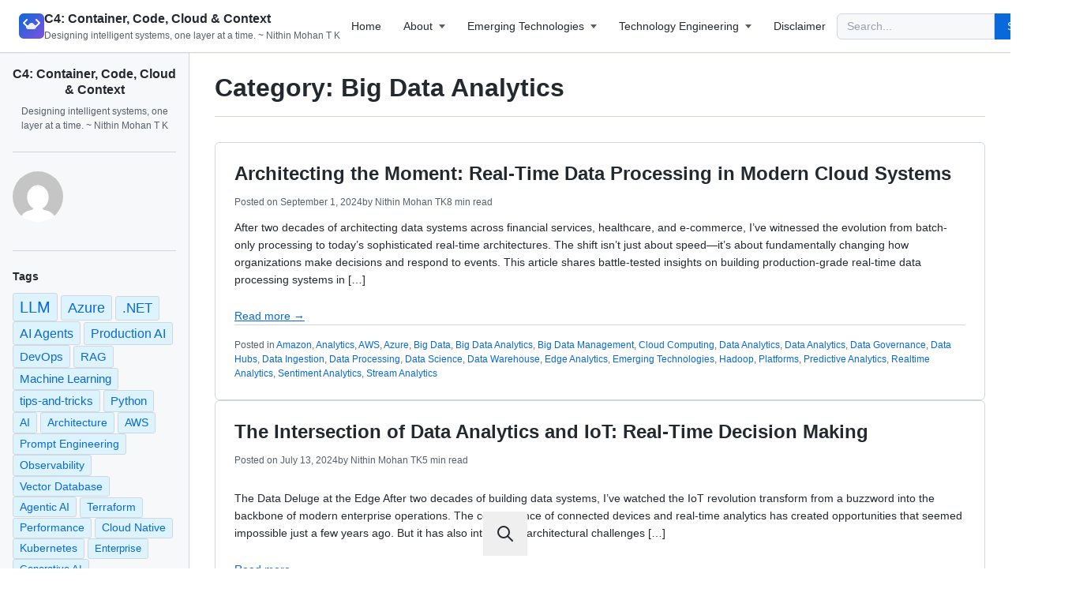

--- FILE ---
content_type: text/html; charset=UTF-8
request_url: https://nitrix-reloaded.com/topics/emerging-technnologies-next-gen/bigdata/bigdata-analytics/
body_size: 29711
content:
<!DOCTYPE html>
<html lang="en-US" data-github-theme="light">

<head>
    <meta charset="UTF-8">
    <meta name="viewport" content="width=device-width, initial-scale=1, maximum-scale=5, user-scalable=yes">
    <link rel="profile" href="https://gmpg.org/xfn/11">
    
    <!-- SEO Meta Tags - Enhanced in inc/seo.php -->
    
    <title>Big Data Analytics &#8211; C4: Container, Code, Cloud &amp; Context</title>
<meta name='robots' content='max-image-preview:large' />
<meta name="description" content="Posts about Big Data Analytics">
<!-- Jetpack Site Verification Tags -->
<meta name="google-site-verification" content="wI8prnTBXvCjvrBaXHkdTwP-fhLnsH_RkbnSnULRiIw" />
<link rel='dns-prefetch' href='//www.dataa.dev' />
<link rel='dns-prefetch' href='//cdnjs.cloudflare.com' />
<link rel='dns-prefetch' href='//cdn.jsdelivr.net' />
<link rel='dns-prefetch' href='//secure.gravatar.com' />
<link rel='dns-prefetch' href='//stats.wp.com' />
<link rel='dns-prefetch' href='//fonts.googleapis.com' />
<link rel='dns-prefetch' href='//v0.wordpress.com' />
<link rel='dns-prefetch' href='//widgets.wp.com' />
<link rel='dns-prefetch' href='//s0.wp.com' />
<link rel='dns-prefetch' href='//0.gravatar.com' />
<link rel='dns-prefetch' href='//1.gravatar.com' />
<link rel='dns-prefetch' href='//2.gravatar.com' />
<link rel="alternate" type="application/rss+xml" title="C4: Container, Code, Cloud &amp; Context &raquo; Feed" href="https://nitrix-reloaded.com/feed/" />
<link rel="alternate" type="application/rss+xml" title="C4: Container, Code, Cloud &amp; Context &raquo; Comments Feed" href="https://nitrix-reloaded.com/comments/feed/" />
<link rel="alternate" type="application/rss+xml" title="C4: Container, Code, Cloud &amp; Context &raquo; Big Data Analytics Category Feed" href="https://nitrix-reloaded.com/topics/emerging-technnologies-next-gen/bigdata/bigdata-analytics/feed/" />
<link rel="alternate" type="application/rss+xml" title="C4: Container, Code, Cloud &amp; Context Feed" href="https://nitrix-reloaded.com/feed/">
<link rel="alternate" type="application/rss+xml" title="Big Data Analytics Feed" href="https://nitrix-reloaded.com/topics/emerging-technnologies-next-gen/bigdata/bigdata-analytics/feed/">
<script type="application/ld+json">{"@context":"https://schema.org","@type":"Organization","name":"C4: Container, Code, Cloud &amp; Context","url":"https://nitrix-reloaded.com/"}</script>
<link rel="canonical" href="https://nitrix-reloaded.com/topics/emerging-technnologies-next-gen/bigdata/bigdata-analytics/">
<link rel="next" href="https://nitrix-reloaded.com/topics/emerging-technnologies-next-gen/bigdata/bigdata-analytics/">
<style id='wp-img-auto-sizes-contain-inline-css'>
img:is([sizes=auto i],[sizes^="auto," i]){contain-intrinsic-size:3000px 1500px}
/*# sourceURL=wp-img-auto-sizes-contain-inline-css */
</style>
<style id='wp-emoji-styles-inline-css'>

	img.wp-smiley, img.emoji {
		display: inline !important;
		border: none !important;
		box-shadow: none !important;
		height: 1em !important;
		width: 1em !important;
		margin: 0 0.07em !important;
		vertical-align: -0.1em !important;
		background: none !important;
		padding: 0 !important;
	}
/*# sourceURL=wp-emoji-styles-inline-css */
</style>
<style id='wp-block-library-inline-css'>
:root{--wp-block-synced-color:#7a00df;--wp-block-synced-color--rgb:122,0,223;--wp-bound-block-color:var(--wp-block-synced-color);--wp-editor-canvas-background:#ddd;--wp-admin-theme-color:#007cba;--wp-admin-theme-color--rgb:0,124,186;--wp-admin-theme-color-darker-10:#006ba1;--wp-admin-theme-color-darker-10--rgb:0,107,160.5;--wp-admin-theme-color-darker-20:#005a87;--wp-admin-theme-color-darker-20--rgb:0,90,135;--wp-admin-border-width-focus:2px}@media (min-resolution:192dpi){:root{--wp-admin-border-width-focus:1.5px}}.wp-element-button{cursor:pointer}:root .has-very-light-gray-background-color{background-color:#eee}:root .has-very-dark-gray-background-color{background-color:#313131}:root .has-very-light-gray-color{color:#eee}:root .has-very-dark-gray-color{color:#313131}:root .has-vivid-green-cyan-to-vivid-cyan-blue-gradient-background{background:linear-gradient(135deg,#00d084,#0693e3)}:root .has-purple-crush-gradient-background{background:linear-gradient(135deg,#34e2e4,#4721fb 50%,#ab1dfe)}:root .has-hazy-dawn-gradient-background{background:linear-gradient(135deg,#faaca8,#dad0ec)}:root .has-subdued-olive-gradient-background{background:linear-gradient(135deg,#fafae1,#67a671)}:root .has-atomic-cream-gradient-background{background:linear-gradient(135deg,#fdd79a,#004a59)}:root .has-nightshade-gradient-background{background:linear-gradient(135deg,#330968,#31cdcf)}:root .has-midnight-gradient-background{background:linear-gradient(135deg,#020381,#2874fc)}:root{--wp--preset--font-size--normal:16px;--wp--preset--font-size--huge:42px}.has-regular-font-size{font-size:1em}.has-larger-font-size{font-size:2.625em}.has-normal-font-size{font-size:var(--wp--preset--font-size--normal)}.has-huge-font-size{font-size:var(--wp--preset--font-size--huge)}.has-text-align-center{text-align:center}.has-text-align-left{text-align:left}.has-text-align-right{text-align:right}.has-fit-text{white-space:nowrap!important}#end-resizable-editor-section{display:none}.aligncenter{clear:both}.items-justified-left{justify-content:flex-start}.items-justified-center{justify-content:center}.items-justified-right{justify-content:flex-end}.items-justified-space-between{justify-content:space-between}.screen-reader-text{border:0;clip-path:inset(50%);height:1px;margin:-1px;overflow:hidden;padding:0;position:absolute;width:1px;word-wrap:normal!important}.screen-reader-text:focus{background-color:#ddd;clip-path:none;color:#444;display:block;font-size:1em;height:auto;left:5px;line-height:normal;padding:15px 23px 14px;text-decoration:none;top:5px;width:auto;z-index:100000}html :where(.has-border-color){border-style:solid}html :where([style*=border-top-color]){border-top-style:solid}html :where([style*=border-right-color]){border-right-style:solid}html :where([style*=border-bottom-color]){border-bottom-style:solid}html :where([style*=border-left-color]){border-left-style:solid}html :where([style*=border-width]){border-style:solid}html :where([style*=border-top-width]){border-top-style:solid}html :where([style*=border-right-width]){border-right-style:solid}html :where([style*=border-bottom-width]){border-bottom-style:solid}html :where([style*=border-left-width]){border-left-style:solid}html :where(img[class*=wp-image-]){height:auto;max-width:100%}:where(figure){margin:0 0 1em}html :where(.is-position-sticky){--wp-admin--admin-bar--position-offset:var(--wp-admin--admin-bar--height,0px)}@media screen and (max-width:600px){html :where(.is-position-sticky){--wp-admin--admin-bar--position-offset:0px}}
:root {
    --ffs-color-primary-50: #000000;
    --ffs-color-primary-100: #040d14;
    --ffs-color-primary-200: #0b263b;
    --ffs-color-primary-300: #133f62;
    --ffs-color-primary-400: #1a588a;
    --ffs-color-primary-500: #2271b1;
    --ffs-color-primary-600: #5391c2;
    --ffs-color-primary-700: #84b0d4;
    --ffs-color-primary-800: #b5d0e5;
    --ffs-color-primary-900: #e6eff6;
}

/*# sourceURL=wp-block-library-inline-css */
</style><style id='wp-block-heading-inline-css'>
h1:where(.wp-block-heading).has-background,h2:where(.wp-block-heading).has-background,h3:where(.wp-block-heading).has-background,h4:where(.wp-block-heading).has-background,h5:where(.wp-block-heading).has-background,h6:where(.wp-block-heading).has-background{padding:1.25em 2.375em}h1.has-text-align-left[style*=writing-mode]:where([style*=vertical-lr]),h1.has-text-align-right[style*=writing-mode]:where([style*=vertical-rl]),h2.has-text-align-left[style*=writing-mode]:where([style*=vertical-lr]),h2.has-text-align-right[style*=writing-mode]:where([style*=vertical-rl]),h3.has-text-align-left[style*=writing-mode]:where([style*=vertical-lr]),h3.has-text-align-right[style*=writing-mode]:where([style*=vertical-rl]),h4.has-text-align-left[style*=writing-mode]:where([style*=vertical-lr]),h4.has-text-align-right[style*=writing-mode]:where([style*=vertical-rl]),h5.has-text-align-left[style*=writing-mode]:where([style*=vertical-lr]),h5.has-text-align-right[style*=writing-mode]:where([style*=vertical-rl]),h6.has-text-align-left[style*=writing-mode]:where([style*=vertical-lr]),h6.has-text-align-right[style*=writing-mode]:where([style*=vertical-rl]){rotate:180deg}
/*# sourceURL=https://www.dataa.dev/wp-includes/blocks/heading/style.min.css */
</style>
<style id='wp-block-paragraph-inline-css'>
.is-small-text{font-size:.875em}.is-regular-text{font-size:1em}.is-large-text{font-size:2.25em}.is-larger-text{font-size:3em}.has-drop-cap:not(:focus):first-letter{float:left;font-size:8.4em;font-style:normal;font-weight:100;line-height:.68;margin:.05em .1em 0 0;text-transform:uppercase}body.rtl .has-drop-cap:not(:focus):first-letter{float:none;margin-left:.1em}p.has-drop-cap.has-background{overflow:hidden}:root :where(p.has-background){padding:1.25em 2.375em}:where(p.has-text-color:not(.has-link-color)) a{color:inherit}p.has-text-align-left[style*="writing-mode:vertical-lr"],p.has-text-align-right[style*="writing-mode:vertical-rl"]{rotate:180deg}
/*# sourceURL=https://www.dataa.dev/wp-includes/blocks/paragraph/style.min.css */
</style>
<style id='wp-block-table-inline-css'>
.wp-block-table{overflow-x:auto}.wp-block-table table{border-collapse:collapse;width:100%}.wp-block-table thead{border-bottom:3px solid}.wp-block-table tfoot{border-top:3px solid}.wp-block-table td,.wp-block-table th{border:1px solid;padding:.5em}.wp-block-table .has-fixed-layout{table-layout:fixed;width:100%}.wp-block-table .has-fixed-layout td,.wp-block-table .has-fixed-layout th{word-break:break-word}.wp-block-table.aligncenter,.wp-block-table.alignleft,.wp-block-table.alignright{display:table;width:auto}.wp-block-table.aligncenter td,.wp-block-table.aligncenter th,.wp-block-table.alignleft td,.wp-block-table.alignleft th,.wp-block-table.alignright td,.wp-block-table.alignright th{word-break:break-word}.wp-block-table .has-subtle-light-gray-background-color{background-color:#f3f4f5}.wp-block-table .has-subtle-pale-green-background-color{background-color:#e9fbe5}.wp-block-table .has-subtle-pale-blue-background-color{background-color:#e7f5fe}.wp-block-table .has-subtle-pale-pink-background-color{background-color:#fcf0ef}.wp-block-table.is-style-stripes{background-color:initial;border-collapse:inherit;border-spacing:0}.wp-block-table.is-style-stripes tbody tr:nth-child(odd){background-color:#f0f0f0}.wp-block-table.is-style-stripes.has-subtle-light-gray-background-color tbody tr:nth-child(odd){background-color:#f3f4f5}.wp-block-table.is-style-stripes.has-subtle-pale-green-background-color tbody tr:nth-child(odd){background-color:#e9fbe5}.wp-block-table.is-style-stripes.has-subtle-pale-blue-background-color tbody tr:nth-child(odd){background-color:#e7f5fe}.wp-block-table.is-style-stripes.has-subtle-pale-pink-background-color tbody tr:nth-child(odd){background-color:#fcf0ef}.wp-block-table.is-style-stripes td,.wp-block-table.is-style-stripes th{border-color:#0000}.wp-block-table.is-style-stripes{border-bottom:1px solid #f0f0f0}.wp-block-table .has-border-color td,.wp-block-table .has-border-color th,.wp-block-table .has-border-color tr,.wp-block-table .has-border-color>*{border-color:inherit}.wp-block-table table[style*=border-top-color] tr:first-child,.wp-block-table table[style*=border-top-color] tr:first-child td,.wp-block-table table[style*=border-top-color] tr:first-child th,.wp-block-table table[style*=border-top-color]>*,.wp-block-table table[style*=border-top-color]>* td,.wp-block-table table[style*=border-top-color]>* th{border-top-color:inherit}.wp-block-table table[style*=border-top-color] tr:not(:first-child){border-top-color:initial}.wp-block-table table[style*=border-right-color] td:last-child,.wp-block-table table[style*=border-right-color] th,.wp-block-table table[style*=border-right-color] tr,.wp-block-table table[style*=border-right-color]>*{border-right-color:inherit}.wp-block-table table[style*=border-bottom-color] tr:last-child,.wp-block-table table[style*=border-bottom-color] tr:last-child td,.wp-block-table table[style*=border-bottom-color] tr:last-child th,.wp-block-table table[style*=border-bottom-color]>*,.wp-block-table table[style*=border-bottom-color]>* td,.wp-block-table table[style*=border-bottom-color]>* th{border-bottom-color:inherit}.wp-block-table table[style*=border-bottom-color] tr:not(:last-child){border-bottom-color:initial}.wp-block-table table[style*=border-left-color] td:first-child,.wp-block-table table[style*=border-left-color] th,.wp-block-table table[style*=border-left-color] tr,.wp-block-table table[style*=border-left-color]>*{border-left-color:inherit}.wp-block-table table[style*=border-style] td,.wp-block-table table[style*=border-style] th,.wp-block-table table[style*=border-style] tr,.wp-block-table table[style*=border-style]>*{border-style:inherit}.wp-block-table table[style*=border-width] td,.wp-block-table table[style*=border-width] th,.wp-block-table table[style*=border-width] tr,.wp-block-table table[style*=border-width]>*{border-style:inherit;border-width:inherit}
/*# sourceURL=https://www.dataa.dev/wp-includes/blocks/table/style.min.css */
</style>
<style id='wp-block-table-theme-inline-css'>
.wp-block-table{margin:0 0 1em}.wp-block-table td,.wp-block-table th{word-break:normal}.wp-block-table :where(figcaption){color:#555;font-size:13px;text-align:center}.is-dark-theme .wp-block-table :where(figcaption){color:#ffffffa6}
/*# sourceURL=https://www.dataa.dev/wp-includes/blocks/table/theme.min.css */
</style>
<style id='global-styles-inline-css'>
:root{--wp--preset--aspect-ratio--square: 1;--wp--preset--aspect-ratio--4-3: 4/3;--wp--preset--aspect-ratio--3-4: 3/4;--wp--preset--aspect-ratio--3-2: 3/2;--wp--preset--aspect-ratio--2-3: 2/3;--wp--preset--aspect-ratio--16-9: 16/9;--wp--preset--aspect-ratio--9-16: 9/16;--wp--preset--color--black: #000000;--wp--preset--color--cyan-bluish-gray: #abb8c3;--wp--preset--color--white: #ffffff;--wp--preset--color--pale-pink: #f78da7;--wp--preset--color--vivid-red: #cf2e2e;--wp--preset--color--luminous-vivid-orange: #ff6900;--wp--preset--color--luminous-vivid-amber: #fcb900;--wp--preset--color--light-green-cyan: #7bdcb5;--wp--preset--color--vivid-green-cyan: #00d084;--wp--preset--color--pale-cyan-blue: #8ed1fc;--wp--preset--color--vivid-cyan-blue: #0693e3;--wp--preset--color--vivid-purple: #9b51e0;--wp--preset--color--github-blue: #0969da;--wp--preset--color--github-green: #1a7f37;--wp--preset--color--github-red: #cf222e;--wp--preset--color--github-orange: #9a6700;--wp--preset--gradient--vivid-cyan-blue-to-vivid-purple: linear-gradient(135deg,rgb(6,147,227) 0%,rgb(155,81,224) 100%);--wp--preset--gradient--light-green-cyan-to-vivid-green-cyan: linear-gradient(135deg,rgb(122,220,180) 0%,rgb(0,208,130) 100%);--wp--preset--gradient--luminous-vivid-amber-to-luminous-vivid-orange: linear-gradient(135deg,rgb(252,185,0) 0%,rgb(255,105,0) 100%);--wp--preset--gradient--luminous-vivid-orange-to-vivid-red: linear-gradient(135deg,rgb(255,105,0) 0%,rgb(207,46,46) 100%);--wp--preset--gradient--very-light-gray-to-cyan-bluish-gray: linear-gradient(135deg,rgb(238,238,238) 0%,rgb(169,184,195) 100%);--wp--preset--gradient--cool-to-warm-spectrum: linear-gradient(135deg,rgb(74,234,220) 0%,rgb(151,120,209) 20%,rgb(207,42,186) 40%,rgb(238,44,130) 60%,rgb(251,105,98) 80%,rgb(254,248,76) 100%);--wp--preset--gradient--blush-light-purple: linear-gradient(135deg,rgb(255,206,236) 0%,rgb(152,150,240) 100%);--wp--preset--gradient--blush-bordeaux: linear-gradient(135deg,rgb(254,205,165) 0%,rgb(254,45,45) 50%,rgb(107,0,62) 100%);--wp--preset--gradient--luminous-dusk: linear-gradient(135deg,rgb(255,203,112) 0%,rgb(199,81,192) 50%,rgb(65,88,208) 100%);--wp--preset--gradient--pale-ocean: linear-gradient(135deg,rgb(255,245,203) 0%,rgb(182,227,212) 50%,rgb(51,167,181) 100%);--wp--preset--gradient--electric-grass: linear-gradient(135deg,rgb(202,248,128) 0%,rgb(113,206,126) 100%);--wp--preset--gradient--midnight: linear-gradient(135deg,rgb(2,3,129) 0%,rgb(40,116,252) 100%);--wp--preset--font-size--small: 13px;--wp--preset--font-size--medium: 20px;--wp--preset--font-size--large: 36px;--wp--preset--font-size--x-large: 42px;--wp--preset--spacing--20: 0.44rem;--wp--preset--spacing--30: 0.67rem;--wp--preset--spacing--40: 1rem;--wp--preset--spacing--50: 1.5rem;--wp--preset--spacing--60: 2.25rem;--wp--preset--spacing--70: 3.38rem;--wp--preset--spacing--80: 5.06rem;--wp--preset--shadow--natural: 6px 6px 9px rgba(0, 0, 0, 0.2);--wp--preset--shadow--deep: 12px 12px 50px rgba(0, 0, 0, 0.4);--wp--preset--shadow--sharp: 6px 6px 0px rgba(0, 0, 0, 0.2);--wp--preset--shadow--outlined: 6px 6px 0px -3px rgb(255, 255, 255), 6px 6px rgb(0, 0, 0);--wp--preset--shadow--crisp: 6px 6px 0px rgb(0, 0, 0);}:where(.is-layout-flex){gap: 0.5em;}:where(.is-layout-grid){gap: 0.5em;}body .is-layout-flex{display: flex;}.is-layout-flex{flex-wrap: wrap;align-items: center;}.is-layout-flex > :is(*, div){margin: 0;}body .is-layout-grid{display: grid;}.is-layout-grid > :is(*, div){margin: 0;}:where(.wp-block-columns.is-layout-flex){gap: 2em;}:where(.wp-block-columns.is-layout-grid){gap: 2em;}:where(.wp-block-post-template.is-layout-flex){gap: 1.25em;}:where(.wp-block-post-template.is-layout-grid){gap: 1.25em;}.has-black-color{color: var(--wp--preset--color--black) !important;}.has-cyan-bluish-gray-color{color: var(--wp--preset--color--cyan-bluish-gray) !important;}.has-white-color{color: var(--wp--preset--color--white) !important;}.has-pale-pink-color{color: var(--wp--preset--color--pale-pink) !important;}.has-vivid-red-color{color: var(--wp--preset--color--vivid-red) !important;}.has-luminous-vivid-orange-color{color: var(--wp--preset--color--luminous-vivid-orange) !important;}.has-luminous-vivid-amber-color{color: var(--wp--preset--color--luminous-vivid-amber) !important;}.has-light-green-cyan-color{color: var(--wp--preset--color--light-green-cyan) !important;}.has-vivid-green-cyan-color{color: var(--wp--preset--color--vivid-green-cyan) !important;}.has-pale-cyan-blue-color{color: var(--wp--preset--color--pale-cyan-blue) !important;}.has-vivid-cyan-blue-color{color: var(--wp--preset--color--vivid-cyan-blue) !important;}.has-vivid-purple-color{color: var(--wp--preset--color--vivid-purple) !important;}.has-black-background-color{background-color: var(--wp--preset--color--black) !important;}.has-cyan-bluish-gray-background-color{background-color: var(--wp--preset--color--cyan-bluish-gray) !important;}.has-white-background-color{background-color: var(--wp--preset--color--white) !important;}.has-pale-pink-background-color{background-color: var(--wp--preset--color--pale-pink) !important;}.has-vivid-red-background-color{background-color: var(--wp--preset--color--vivid-red) !important;}.has-luminous-vivid-orange-background-color{background-color: var(--wp--preset--color--luminous-vivid-orange) !important;}.has-luminous-vivid-amber-background-color{background-color: var(--wp--preset--color--luminous-vivid-amber) !important;}.has-light-green-cyan-background-color{background-color: var(--wp--preset--color--light-green-cyan) !important;}.has-vivid-green-cyan-background-color{background-color: var(--wp--preset--color--vivid-green-cyan) !important;}.has-pale-cyan-blue-background-color{background-color: var(--wp--preset--color--pale-cyan-blue) !important;}.has-vivid-cyan-blue-background-color{background-color: var(--wp--preset--color--vivid-cyan-blue) !important;}.has-vivid-purple-background-color{background-color: var(--wp--preset--color--vivid-purple) !important;}.has-black-border-color{border-color: var(--wp--preset--color--black) !important;}.has-cyan-bluish-gray-border-color{border-color: var(--wp--preset--color--cyan-bluish-gray) !important;}.has-white-border-color{border-color: var(--wp--preset--color--white) !important;}.has-pale-pink-border-color{border-color: var(--wp--preset--color--pale-pink) !important;}.has-vivid-red-border-color{border-color: var(--wp--preset--color--vivid-red) !important;}.has-luminous-vivid-orange-border-color{border-color: var(--wp--preset--color--luminous-vivid-orange) !important;}.has-luminous-vivid-amber-border-color{border-color: var(--wp--preset--color--luminous-vivid-amber) !important;}.has-light-green-cyan-border-color{border-color: var(--wp--preset--color--light-green-cyan) !important;}.has-vivid-green-cyan-border-color{border-color: var(--wp--preset--color--vivid-green-cyan) !important;}.has-pale-cyan-blue-border-color{border-color: var(--wp--preset--color--pale-cyan-blue) !important;}.has-vivid-cyan-blue-border-color{border-color: var(--wp--preset--color--vivid-cyan-blue) !important;}.has-vivid-purple-border-color{border-color: var(--wp--preset--color--vivid-purple) !important;}.has-vivid-cyan-blue-to-vivid-purple-gradient-background{background: var(--wp--preset--gradient--vivid-cyan-blue-to-vivid-purple) !important;}.has-light-green-cyan-to-vivid-green-cyan-gradient-background{background: var(--wp--preset--gradient--light-green-cyan-to-vivid-green-cyan) !important;}.has-luminous-vivid-amber-to-luminous-vivid-orange-gradient-background{background: var(--wp--preset--gradient--luminous-vivid-amber-to-luminous-vivid-orange) !important;}.has-luminous-vivid-orange-to-vivid-red-gradient-background{background: var(--wp--preset--gradient--luminous-vivid-orange-to-vivid-red) !important;}.has-very-light-gray-to-cyan-bluish-gray-gradient-background{background: var(--wp--preset--gradient--very-light-gray-to-cyan-bluish-gray) !important;}.has-cool-to-warm-spectrum-gradient-background{background: var(--wp--preset--gradient--cool-to-warm-spectrum) !important;}.has-blush-light-purple-gradient-background{background: var(--wp--preset--gradient--blush-light-purple) !important;}.has-blush-bordeaux-gradient-background{background: var(--wp--preset--gradient--blush-bordeaux) !important;}.has-luminous-dusk-gradient-background{background: var(--wp--preset--gradient--luminous-dusk) !important;}.has-pale-ocean-gradient-background{background: var(--wp--preset--gradient--pale-ocean) !important;}.has-electric-grass-gradient-background{background: var(--wp--preset--gradient--electric-grass) !important;}.has-midnight-gradient-background{background: var(--wp--preset--gradient--midnight) !important;}.has-small-font-size{font-size: var(--wp--preset--font-size--small) !important;}.has-medium-font-size{font-size: var(--wp--preset--font-size--medium) !important;}.has-large-font-size{font-size: var(--wp--preset--font-size--large) !important;}.has-x-large-font-size{font-size: var(--wp--preset--font-size--x-large) !important;}
/*# sourceURL=global-styles-inline-css */
</style>

<style id='classic-theme-styles-inline-css'>
/*! This file is auto-generated */
.wp-block-button__link{color:#fff;background-color:#32373c;border-radius:9999px;box-shadow:none;text-decoration:none;padding:calc(.667em + 2px) calc(1.333em + 2px);font-size:1.125em}.wp-block-file__button{background:#32373c;color:#fff;text-decoration:none}
/*# sourceURL=/wp-includes/css/classic-themes.min.css */
</style>
<link rel='stylesheet' id='contact-form-7-css' href='https://www.dataa.dev/wp-content/plugins/contact-form-7/includes/css/styles.css?ver=6.1.4' media='all' />
<link rel='stylesheet' id='fast-fuzzy-search-css-css' href='https://www.dataa.dev/wp-content/plugins/fast-fuzzy-search/css/style.output.css?ver=1.1.9' media='all' />
<link rel='stylesheet' id='github-like-fonts-css' href='https://fonts.googleapis.com/css2?family=Inter:wght@400;500;600;700&#038;display=swap' media='all' />
<link rel='stylesheet' id='github-like-style-css' href='https://www.dataa.dev/wp-content/themes/github-like-theme/style.css?ver=1.0.0' media='all' />
<link rel='stylesheet' id='markdown-renderer-css' href='https://www.dataa.dev/wp-content/themes/github-like-theme/css/markdown-renderer.css?ver=1.0.0' media='all' />
<link rel='stylesheet' id='github-like-tailwind-css' href='https://www.dataa.dev/wp-content/themes/github-like-theme/css/tailwind.css?ver=1.0.0' media='all' />
<link rel='stylesheet' id='github-prism-theme-css' href='https://www.dataa.dev/wp-content/themes/github-like-theme/css/github-prism-theme.css?ver=1.0.0' media='all' />
<link rel='stylesheet' id='jetpack_likes-css' href='https://www.dataa.dev/wp-content/plugins/jetpack/modules/likes/style.css?ver=15.4' media='all' />
<script defer src="https://www.dataa.dev/wp-content/plugins/fast-fuzzy-search/js/alpine-focus.min.js?ver=3.14.8" id="alpine-focus-js"></script>
<script defer src="https://www.dataa.dev/wp-content/plugins/fast-fuzzy-search/js/alpine-collapse.min.js?ver=3.14.8" id="alpine-collapse-js"></script>
<script defer src="https://www.dataa.dev/wp-content/plugins/fast-fuzzy-search/js/alpine-intersect.min.js?ver=3.14.8" id="alpine-intersect-js"></script>
<script defer src="https://www.dataa.dev/wp-content/plugins/fast-fuzzy-search/js/alpine-persist.min.js?ver=3.14.8" id="alpine-persist-js"></script>
<script defer src="https://www.dataa.dev/wp-content/plugins/fast-fuzzy-search/js/alpine-csp.min.js?ver=3.14.8" id="alpine-csp-js"></script>
<script src="https://www.dataa.dev/wp-content/plugins/fast-fuzzy-search/js/uFuzzy.iife.min.js?ver=1.0.18" id="uFuzzy-js"></script>
<script src="https://www.dataa.dev/wp-includes/js/jquery/jquery.min.js?ver=3.7.1" id="jquery-core-js"></script>
<script src="https://www.dataa.dev/wp-includes/js/jquery/jquery-migrate.min.js?ver=3.4.1" id="jquery-migrate-js"></script>
<script id="github-like-theme-switcher-js-extra">
var githubLikeTheme = {"currentTheme":"light","themes":{"light":"Light","dark":"Dark","dark_dimmed":"Dark Dimmed","high_contrast":"High Contrast"}};
//# sourceURL=github-like-theme-switcher-js-extra
</script>
<script id="github-like-theme-switcher-js-before">
(function() {
            var savedTheme = localStorage.getItem('github-theme');
            var theme = savedTheme || 'light';
            var html = document.documentElement;
            if (html && theme) {
                html.setAttribute('data-github-theme', theme);
                html.setAttribute('data-theme', theme);
            }
        })();
    
//# sourceURL=github-like-theme-switcher-js-before
</script>
<script src="https://www.dataa.dev/wp-content/themes/github-like-theme/js/github-theme-switcher.js?ver=1.0.0" id="github-like-theme-switcher-js"></script>
<link rel="https://api.w.org/" href="https://nitrix-reloaded.com/wp-json/" /><link rel="alternate" title="JSON" type="application/json" href="https://nitrix-reloaded.com/wp-json/wp/v2/categories/501" /><link rel="EditURI" type="application/rsd+xml" title="RSD" href="https://nitrix-reloaded.com/xmlrpc.php?rsd" />
<meta name="generator" content="WordPress 6.9" />
	<style>img#wpstats{display:none}</style>
		<meta name="description" content="Posts about Big Data Analytics written by Nithin Mohan TK" />

<!-- Jetpack Open Graph Tags -->
<meta property="og:type" content="website" />
<meta property="og:title" content="Big Data Analytics &#8211; C4: Container, Code, Cloud &amp; Context" />
<meta property="og:url" content="https://nitrix-reloaded.com/topics/emerging-technnologies-next-gen/bigdata/bigdata-analytics/" />
<meta property="og:site_name" content="C4: Container, Code, Cloud &amp; Context" />
<meta property="og:image" content="https://www.dataa.dev/wp-content/uploads/2018/04/cropped-thingx-logo-large-1.png" />
<meta property="og:image:width" content="512" />
<meta property="og:image:height" content="512" />
<meta property="og:image:alt" content="" />
<meta property="og:locale" content="en_US" />

<!-- End Jetpack Open Graph Tags -->
<link rel="icon" href="https://www.dataa.dev/wp-content/uploads/2018/04/cropped-thingx-logo-large-1-32x32.png" sizes="32x32" />
<link rel="icon" href="https://www.dataa.dev/wp-content/uploads/2018/04/cropped-thingx-logo-large-1-192x192.png" sizes="192x192" />
<link rel="apple-touch-icon" href="https://www.dataa.dev/wp-content/uploads/2018/04/cropped-thingx-logo-large-1-180x180.png" />
<meta name="msapplication-TileImage" content="https://www.dataa.dev/wp-content/uploads/2018/04/cropped-thingx-logo-large-1-270x270.png" />
		<style id="wp-custom-css">
			.tag-cloud{
	display: block !important
}		</style>
		</head>

<body class="archive category category-bigdata-analytics category-501 wp-embed-responsive wp-theme-github-like-theme github-theme-light has-sidebar">
    
<section 
    class="fixed left-0 top-0 z-[9999] w-full h-full flex justify-center items-start pt-16 pb-8 sm:py-16 bg-black/50"
    x-data="fastFuzzySearchOverlayPanel"
    x-show="isVisible"
    x-trap="isVisible"
    x-transition:enter="fast-fuzzy-search__transition-enter"
    x-transition:enter-start="fast-fuzzy-search__transition-enter-start"
    x-transition:enter-end="fast-fuzzy-search__transition-enter-end"
    x-transition:leave="fast-fuzzy-search__transition-leave"
    x-transition:leave-start="fast-fuzzy-search__transition-leave-start"
    x-transition:leave-end="fast-fuzzy-search__transition-leave-end"
    x-cloak>
    
    
<div 
    class="fast-fuzzy-search fast-fuzzy-search--minimal-light fast-fuzzy-search--inline group"
    x-bind:data-loading="isLoading"
    x-data="fastFuzzySearchPanel"
            data-has-query="true"
        x-on:click.outside="hide"
        x-on:keydown.window.esc="hide"
        >
    
    <form 
        action="https://nitrix-reloaded.com/" 
        x-ref="form"
        method="get">
        <div class="fast-fuzzy-search__field">
            <span class="fast-fuzzy-search__icon">
                <span x-cloak class="flex justify-center items-center w-6 h-6 shrink-0" x-show="isNotLoading">
                    <svg xmlns="http://www.w3.org/2000/svg" width="24" height="24" viewBox="0 0 24 24" fill="none" stroke="currentColor" stroke-width="2" stroke-linecap="round" stroke-linejoin="round" class="icon icon-tabler icons-tabler-outline icon-tabler-search"><path stroke="none" d="M0 0h24v24H0z" fill="none" /><path d="M10 10m-7 0a7 7 0 1 0 14 0a7 7 0 1 0 -14 0" /><path d="M21 21l-6 -6" /></svg>                </span>

                <span class="flex justify-center items-center w-6 h-6 shrink-0" x-show="isLoading">
                    <svg width="32px" height="32px" viewBox="0 0 24 24" xmlns="http://www.w3.org/2000/svg" fill="currentColor">
    <g>
        <path d="M10.998 22a.846.846 0 010-1.692 9.308 9.308 0 000-18.616 9.286 9.286 0 00-7.205 3.416.846.846 0 11-1.31-1.072A10.978 10.978 0 0110.998 0c6.075 0 11 4.925 11 11s-4.925 11-11 11z"></path>
        <animateTransform attributeName="transform" attributeType="XML" type="rotate" from="0 11 11" to="360 11 11" dur=".6s" calcMode="linear" repeatCount="indefinite"></animateTransform>
    </g>
</svg>                </span>
            </span>

            <input 
                class="fast-fuzzy-search__input"
                style="outline: none !important;"
                type="text" 
                name="s" 
                placeholder="Search for something here..." 
                value=""
                x-ref="searchInput"
                x-on:input="handleInput"
                x-on:site-search.window="searchDebounced"
                x-on:keydown.window="handleArrowNavigation"
                x-on:keydown.enter.prevent="selectResultWithEnter"
                x-on:keydown.esc.prevent="hide"
                id="search"
                aria-autocomplete="list"
                aria-controls="search-results"
                autocomplete="off"
            >

            <span 
                class="fast-fuzzy-search__clear inline-flex justify-center items-center !w-12 !h-full bg-transparent"
                x-show="hasQuery"
                x-on:click.prevent="handleXClick">
                <button>
                    <svg class="w-full h-auto" xmlns="http://www.w3.org/2000/svg" width="24" height="24" viewBox="0 0 24 24" fill="none" stroke="currentColor" stroke-width="2" stroke-linecap="round" stroke-linejoin="round"><path stroke="none" d="M0 0h24v24H0z" fill="none" /><path d="M18 6l-12 12" /><path d="M6 6l12 12" /></svg>                </button>
            </span>
        </div>
    </form>

    <div
        x-cloak
                class="fast-fuzzy-search__panel w-full h-auto">

                    <div x-show="doesNotHavePrefix" class="fast-fuzzy-search__post-types">
                <ul class="list-none !m-0 !p-0 flex justify-start items-center flex-wrap whitespace-nowrap gap-2">

                    <li>
                        <button 
                            x-on:click="handlePostTypeButtonClick"
                            class="fast-fuzzy-search__chip-button"
                            x-bind:aria-selected="isPostTypeNotSelected">
                            <span
                                x-cloak 
                                class="w-4 h-4 inline-flex justify-center items-center" 
                                x-show="isPostTypeNotSelected">
                                <svg xmlns="http://www.w3.org/2000/svg" width="24" height="24" viewBox="0 0 24 24" fill="currentColor" class="icon icon-tabler icons-tabler-filled icon-tabler-circle"><path stroke="none" d="M0 0h24v24H0z" fill="none" /><path d="M7 3.34a10 10 0 1 1 -4.995 8.984l-.005 -.324l.005 -.324a10 10 0 0 1 4.995 -8.336z" /></svg>                            </span>
                            All                        </button>
                    </li>

                                            <li data-type="post">
                            <button
                                x-on:click="handlePostTypeButtonClick" 
                                class="fast-fuzzy-search__chip-button"
                                x-bind:aria-selected="isPostTypeSelected">
                                <span
                                    x-cloak 
                                    class="w-4 h-4 inline-flex justify-center items-center" 
                                    x-show="isPostTypeSelected">
                                    <svg xmlns="http://www.w3.org/2000/svg" width="24" height="24" viewBox="0 0 24 24" fill="currentColor" class="icon icon-tabler icons-tabler-filled icon-tabler-circle"><path stroke="none" d="M0 0h24v24H0z" fill="none" /><path d="M7 3.34a10 10 0 1 1 -4.995 8.984l-.005 -.324l.005 -.324a10 10 0 0 1 4.995 -8.336z" /></svg>                                </span>
                                Posts                            </button>
                        </li>
                                            <li data-type="page">
                            <button
                                x-on:click="handlePostTypeButtonClick" 
                                class="fast-fuzzy-search__chip-button"
                                x-bind:aria-selected="isPostTypeSelected">
                                <span
                                    x-cloak 
                                    class="w-4 h-4 inline-flex justify-center items-center" 
                                    x-show="isPostTypeSelected">
                                    <svg xmlns="http://www.w3.org/2000/svg" width="24" height="24" viewBox="0 0 24 24" fill="currentColor" class="icon icon-tabler icons-tabler-filled icon-tabler-circle"><path stroke="none" d="M0 0h24v24H0z" fill="none" /><path d="M7 3.34a10 10 0 1 1 -4.995 8.984l-.005 -.324l.005 -.324a10 10 0 0 1 4.995 -8.336z" /></svg>                                </span>
                                Pages                            </button>
                        </li>
                                    </ul>
            </div>
        
        <h2 
            x-cloak 
            x-show="hasPrefix" 
            class="fast-fuzzy-search__context">
            Searching in  <span x-text="prefix"></span>
        </h2>
        
        <ul 
            x-cloak
            class="fast-fuzzy-search__results fast-fuzzy-search__scrollbar" 
            id="search-results" 
            role="listbox" 
            aria-label="Search results" 
            x-show="shouldShowResults">

            <template x-for="(result, index) in items" :key="index">
                <li 
                    class="fast-fuzzy-search__result-item" 
                    role="option" 
                    x-bind:data-index="index"
                    x-on:click="selectResult">
                    <a 
                        class="fast-fuzzy-search__result-link group w-full flex justify-start items-center overflow-hidden transition-all duration-200 ease-out-expo"
                        x-bind:aria-selected="isActive"
                        x-bind:href="permalink" 
                        x-show="result" 
                    > 
                        <img 
                            class="fast-fuzzy-search__result-image" 
                            x-show="featuredImage" 
                            x-bind:src="featuredImage" 
                            x-bind:alt="primaryInfo"
                        />

                        <span 
                            class="fast-fuzzy-search__result-icon flex justify-center items-center transition"
                            x-show="noFeaturedImage">
                            <span class="flex justify-center items-center w-4 h-4 shrink-0" x-cloak x-show="isHashLink">
                                <svg xmlns="http://www.w3.org/2000/svg" width="24" height="24" viewBox="0 0 24 24" fill="none" stroke="currentColor" stroke-width="2" stroke-linecap="round" stroke-linejoin="round" class="icon icon-tabler icons-tabler-outline icon-tabler-hash"><path stroke="none" d="M0 0h24v24H0z" fill="none" /><path d="M5 9l14 0" /><path d="M5 15l14 0" /><path d="M11 4l-4 16" /><path d="M17 4l-4 16" /></svg>                            </span>

                            <span class="flex justify-center items-center w-4 h-4 shrink-0" x-cloak x-show="isNormalLink">
                                <svg xmlns="http://www.w3.org/2000/svg" width="24" height="24" viewBox="0 0 24 24" fill="none" stroke="currentColor" stroke-width="2" stroke-linecap="round" stroke-linejoin="round" class="icon icon-tabler icons-tabler-outline icon-tabler-link"><path stroke="none" d="M0 0h24v24H0z" fill="none" /><path d="M9 15l6 -6" /><path d="M11 6l.463 -.536a5 5 0 0 1 7.071 7.072l-.534 .464" /><path d="M13 18l-.397 .534a5.068 5.068 0 0 1 -7.127 0a4.972 4.972 0 0 1 0 -7.071l.524 -.463" /></svg>                            </span>
                        </span>

                        <span class="flex justify-between items-center gap-2 grow">
                            <span class="flex flex-col w-full">
                                <span class="font-semibold text-sm" x-show="primaryInfo" x-html="primaryInfo"></span>
                                <span class="text-xs mt-1" x-show="secondaryInfo" x-html="secondaryInfo"></span>
                            </span>
                            <span class="fast-fuzzy-search__chip" x-show="itemLabel" x-text="itemLabel"></span>
                        </span>
                    </a>
                </li>
            </template>
        </ul>

        <div
            x-cloak 
            x-show="shouldShowEmptyState"
            class="fast-fuzzy-search__empty w-full h-96 text-center">
            Enter search term to find items        </div>

        <div class="fast-fuzzy-search__keyboard-shortcuts">
            <kbd class="fast-fuzzy-search__chip"><svg xmlns="http://www.w3.org/2000/svg" width="24" height="24" viewBox="0 0 24 24" fill="none" stroke="currentColor" stroke-width="2" stroke-linecap="round" stroke-linejoin="round" class="icon icon-tabler icons-tabler-outline icon-tabler-arrow-up"><path stroke="none" d="M0 0h24v24H0z" fill="none" /><path d="M12 5l0 14" /><path d="M18 11l-6 -6" /><path d="M6 11l6 -6" /></svg></kbd> <kbd class="fast-fuzzy-search__chip"><svg xmlns="http://www.w3.org/2000/svg" width="24" height="24" viewBox="0 0 24 24" fill="none" stroke="currentColor" stroke-width="2" stroke-linecap="round" stroke-linejoin="round" class="icon icon-tabler icons-tabler-outline icon-tabler-arrow-down"><path stroke="none" d="M0 0h24v24H0z" fill="none" /><path d="M12 5l0 14" /><path d="M18 13l-6 6" /><path d="M6 13l6 6" /></svg></kbd> to navigate, <kbd class="fast-fuzzy-search__chip"><svg xmlns="http://www.w3.org/2000/svg" width="24" height="24" viewBox="0 0 24 24" fill="none" stroke="currentColor" stroke-width="2" stroke-linecap="round" stroke-linejoin="round" class="icon icon-tabler icons-tabler-outline icon-tabler-arrow-back"><path stroke="none" d="M0 0h24v24H0z" fill="none" /><path d="M9 11l-4 4l4 4m-4 -4h11a4 4 0 0 0 0 -8h-1" /></svg></kbd> to select, and <kbd class="fast-fuzzy-search__chip"><svg xmlns="http://www.w3.org/2000/svg" width="24" height="24" viewBox="0 0 24 24" fill="none" stroke="currentColor" stroke-width="2" stroke-linecap="round" stroke-linejoin="round" class="icon icon-tabler icons-tabler-outline icon-tabler-letter-e"><path stroke="none" d="M0 0h24v24H0z" fill="none" /><path d="M17 4h-10v16h10" /><path d="M7 12l8 0" /></svg></kbd> to close        </div>
    </div>
</div>    
    <button 
        class="fast-fuzzy-search__panel-close fast-fuzzy-search__panel-close--minimal-light" 
        x-on:click="handleCloseButtonClick">
        <svg class="w-full h-auto" xmlns="http://www.w3.org/2000/svg" width="24" height="24" viewBox="0 0 24 24" fill="none" stroke="currentColor" stroke-width="2" stroke-linecap="round" stroke-linejoin="round"><path stroke="none" d="M0 0h24v24H0z" fill="none" /><path d="M18 6l-12 12" /><path d="M6 6l12 12" /></svg>    </button>
</section>
<button
    x-data="fastFuzzySearchIconButton"
    x-show="isNotVisible"
    class="fast-fuzzy-search__icon-button fast-fuzzy-search--minimal-light fast-fuzzy-search--bottom-center"
    x-on:click="handleButtonClick">
    <svg xmlns="http://www.w3.org/2000/svg" width="24" height="24" viewBox="0 0 24 24" fill="none" stroke="currentColor" stroke-width="2" stroke-linecap="round" stroke-linejoin="round" class="icon icon-tabler icons-tabler-outline icon-tabler-search"><path stroke="none" d="M0 0h24v24H0z" fill="none" /><path d="M10 10m-7 0a7 7 0 1 0 14 0a7 7 0 1 0 -14 0" /><path d="M21 21l-6 -6" /></svg></button>
    <a class="skip-link screen-reader-text" href="#primary">Skip to content</a>

    <header id="masthead" class="site-header" role="banner">
        <div class="header-inner">
            <div class="site-branding">
                                    <a href="https://nitrix-reloaded.com/" rel="home" class="site-logo">
                        <svg width="32" height="32" viewBox="0 0 32 32" fill="none" xmlns="http://www.w3.org/2000/svg">
                            <!-- Custom Blog Logo: Code/Cloud/Context Icon -->
                            <rect width="32" height="32" rx="6" fill="url(#logoGradient)"/>
                            <defs>
                                <linearGradient id="logoGradient" x1="0" y1="0" x2="32" y2="32" gradientUnits="userSpaceOnUse">
                                    <stop stop-color="#0969da"/>
                                    <stop offset="1" stop-color="#8250df"/>
                                </linearGradient>
                            </defs>
                            <!-- Code brackets -->
                            <path d="M10 8L6 12L10 16" stroke="white" stroke-width="2" stroke-linecap="round" stroke-linejoin="round"/>
                            <path d="M22 8L26 12L22 16" stroke="white" stroke-width="2" stroke-linecap="round" stroke-linejoin="round"/>
                            <!-- Cloud shape -->
                            <path d="M12 20C10.5 20 9 19 9 17.5C9 16 10.5 15 12 15C12.5 13.5 14 12 16 12C17.5 12 19 13 19.5 14.5C20.5 14.5 22 15.5 22 17C22 18.5 20.5 20 19 20H12Z" fill="white" opacity="0.9"/>
                        </svg>
                    </a>
                    
                <div class="site-identity">
                                            <p class="site-title">
                            <a href="https://nitrix-reloaded.com/" rel="home">C4: Container, Code, Cloud &amp; Context</a>
                        </p>
                                                <p class="site-description">Designing intelligent systems, one layer at a time. ~ Nithin Mohan T K</p>
                                    </div>
            </div>

            <button class="menu-toggle" aria-controls="primary-menu" aria-expanded="false" aria-label="Primary Menu">
                <span class="menu-toggle-text">Menu</span>
                <span class="menu-toggle-icon">☰</span>
            </button>
            
            <nav id="site-navigation" class="main-navigation" role="navigation" aria-label="Primary Navigation">
                <ul id="primary-menu" class="nav-menu"><li id="menu-item-5986" class="menu-item menu-item-type-custom menu-item-object-custom menu-item-5986"><a href="/">Home</a></li>
<li id="menu-item-9263" class="menu-item menu-item-type-post_type menu-item-object-page menu-item-has-children menu-item-9263"><a href="https://nitrix-reloaded.com/nithin-mohan-t-k/">About</a>
<ul class="sub-menu">
	<li id="menu-item-9270" class="menu-item menu-item-type-post_type menu-item-object-page menu-item-9270"><a href="https://nitrix-reloaded.com/nithin-mohan-t-k/">About</a></li>
	<li id="menu-item-9267" class="menu-item menu-item-type-post_type menu-item-object-page menu-item-9267"><a href="https://nitrix-reloaded.com/nithin-mohan-t-k/welcome/">Welcome To My Blog</a></li>
	<li id="menu-item-9269" class="menu-item menu-item-type-post_type menu-item-object-page menu-item-9269"><a href="https://nitrix-reloaded.com/contact/">Contact</a></li>
	<li id="menu-item-9265" class="menu-item menu-item-type-post_type menu-item-object-page menu-item-9265"><a href="https://nitrix-reloaded.com/nithin-mohan-t-k/contributions/">Contributions</a></li>
	<li id="menu-item-12942" class="menu-item menu-item-type-post_type menu-item-object-page menu-item-privacy-policy menu-item-12942"><a rel="privacy-policy" href="https://nitrix-reloaded.com/privacy-policy/">Privacy Policy</a></li>
	<li id="menu-item-9266" class="menu-item menu-item-type-post_type menu-item-object-page menu-item-9266"><a href="https://nitrix-reloaded.com/nithin-mohan-t-k/hire-me/">Hire!</a></li>
	<li id="menu-item-9268" class="menu-item menu-item-type-post_type menu-item-object-page menu-item-9268"><a href="https://nitrix-reloaded.com/feed-2/">Subscribe to my blog</a></li>
</ul>
</li>
<li id="menu-item-6740" class="menu-item menu-item-type-taxonomy menu-item-object-category current-category-ancestor menu-item-has-children menu-item-6740"><a href="https://nitrix-reloaded.com/topics/emerging-technnologies-next-gen/">Emerging Technologies</a>
<ul class="sub-menu">
	<li id="menu-item-6745" class="menu-item menu-item-type-taxonomy menu-item-object-category menu-item-6745"><a href="https://nitrix-reloaded.com/topics/emerging-technnologies-next-gen/analytics/">Analytics</a></li>
	<li id="menu-item-6747" class="menu-item menu-item-type-taxonomy menu-item-object-category menu-item-6747"><a href="https://nitrix-reloaded.com/topics/emerging-technnologies-next-gen/augmented-reality/">Augmented Reality</a></li>
	<li id="menu-item-6749" class="menu-item menu-item-type-taxonomy menu-item-object-category menu-item-6749"><a href="https://nitrix-reloaded.com/topics/emerging-technnologies-next-gen/bio-technology/">Bio Technology</a></li>
	<li id="menu-item-6748" class="menu-item menu-item-type-taxonomy menu-item-object-category current-category-ancestor menu-item-6748"><a href="https://nitrix-reloaded.com/topics/emerging-technnologies-next-gen/bigdata/">Big Data</a></li>
	<li id="menu-item-6751" class="menu-item menu-item-type-taxonomy menu-item-object-category menu-item-6751"><a href="https://nitrix-reloaded.com/topics/emerging-technnologies-next-gen/computing/">Computing</a></li>
	<li id="menu-item-6752" class="menu-item menu-item-type-taxonomy menu-item-object-category menu-item-6752"><a href="https://nitrix-reloaded.com/topics/emerging-technnologies-next-gen/data-analytics/">Data Analytics</a></li>
	<li id="menu-item-6742" class="menu-item menu-item-type-taxonomy menu-item-object-category menu-item-has-children menu-item-6742"><a href="https://nitrix-reloaded.com/topics/emerging-technnologies-next-gen/cloud-computing/">Cloud Computing</a>
	<ul class="sub-menu">
		<li id="menu-item-10012" class="menu-item menu-item-type-taxonomy menu-item-object-category menu-item-has-children menu-item-10012"><a href="https://nitrix-reloaded.com/topics/emerging-technnologies-next-gen/cloud-computing/platforms/amazon/aws/">AWS</a>
		<ul class="sub-menu">
			<li id="menu-item-10075" class="menu-item menu-item-type-taxonomy menu-item-object-category menu-item-10075"><a href="https://nitrix-reloaded.com/topics/emerging-technnologies-next-gen/cloud-computing/platforms/amazon/aws/codebuild/">AWS CodeBuild</a></li>
			<li id="menu-item-10076" class="menu-item menu-item-type-taxonomy menu-item-object-category menu-item-10076"><a href="https://nitrix-reloaded.com/topics/emerging-technnologies-next-gen/cloud-computing/platforms/amazon/aws/codecommit/">AWS CodeCommit</a></li>
			<li id="menu-item-10077" class="menu-item menu-item-type-taxonomy menu-item-object-category menu-item-10077"><a href="https://nitrix-reloaded.com/topics/emerging-technnologies-next-gen/cloud-computing/platforms/amazon/aws/codedeploy/">AWS CodeDeploy</a></li>
			<li id="menu-item-10074" class="menu-item menu-item-type-taxonomy menu-item-object-category menu-item-10074"><a href="https://nitrix-reloaded.com/topics/emerging-technnologies-next-gen/cloud-computing/platforms/amazon/aws/cloud9/">AWS Cloud9</a></li>
			<li id="menu-item-10078" class="menu-item menu-item-type-taxonomy menu-item-object-category menu-item-10078"><a href="https://nitrix-reloaded.com/topics/emerging-technnologies-next-gen/cloud-computing/platforms/amazon/aws/codepipeline/">AWS CodePipeline</a></li>
			<li id="menu-item-10079" class="menu-item menu-item-type-taxonomy menu-item-object-category menu-item-10079"><a href="https://nitrix-reloaded.com/topics/emerging-technnologies-next-gen/cloud-computing/platforms/amazon/aws/aws-glue/">AWS Glue</a></li>
		</ul>
</li>
		<li id="menu-item-6743" class="menu-item menu-item-type-taxonomy menu-item-object-category menu-item-has-children menu-item-6743"><a href="https://nitrix-reloaded.com/topics/microsoft/azure/">Azure</a>
		<ul class="sub-menu">
			<li id="menu-item-10013" class="menu-item menu-item-type-taxonomy menu-item-object-category menu-item-10013"><a href="https://nitrix-reloaded.com/topics/microsoft/azure/azure-kubernetes-serviceaks/">Azure Kubernetes Service(AKS)</a></li>
			<li id="menu-item-6756" class="menu-item menu-item-type-taxonomy menu-item-object-category menu-item-has-children menu-item-6756"><a href="https://nitrix-reloaded.com/topics/microsoft/azure/azure-iot-suite/">Azure IoT Suite</a>
			<ul class="sub-menu">
				<li id="menu-item-6760" class="menu-item menu-item-type-taxonomy menu-item-object-category menu-item-6760"><a href="https://nitrix-reloaded.com/topics/microsoft/azure/azure-iot-suite/iot-edge/">IoT Edge</a></li>
				<li id="menu-item-6758" class="menu-item menu-item-type-taxonomy menu-item-object-category menu-item-6758"><a href="https://nitrix-reloaded.com/topics/microsoft/azure/iot-central/">IoT Central</a></li>
				<li id="menu-item-6761" class="menu-item menu-item-type-taxonomy menu-item-object-category menu-item-6761"><a href="https://nitrix-reloaded.com/topics/microsoft/azure/iot-hub/">IoT Hub</a></li>
				<li id="menu-item-6766" class="menu-item menu-item-type-taxonomy menu-item-object-category menu-item-6766"><a href="https://nitrix-reloaded.com/topics/emerging-technnologies-next-gen/machines/">Machines</a></li>
			</ul>
</li>
		</ul>
</li>
		<li id="menu-item-11384" class="menu-item menu-item-type-taxonomy menu-item-object-category menu-item-has-children menu-item-11384"><a href="https://nitrix-reloaded.com/topics/emerging-technnologies-next-gen/cloud-computing/platforms/google-cloud-gcp/">Google Cloud (GCP)</a>
		<ul class="sub-menu">
			<li id="menu-item-13091" class="menu-item menu-item-type-taxonomy menu-item-object-category menu-item-13091"><a href="https://nitrix-reloaded.com/topics/emerging-technnologies-next-gen/cloud-computing/platforms/google-cloud-gcp/bigquery/">BigQuery</a></li>
			<li id="menu-item-13092" class="menu-item menu-item-type-taxonomy menu-item-object-category menu-item-13092"><a href="https://nitrix-reloaded.com/topics/emerging-technnologies-next-gen/cloud-computing/platforms/google-cloud-gcp/cloud-build/">Cloud Build</a></li>
			<li id="menu-item-13093" class="menu-item menu-item-type-taxonomy menu-item-object-category menu-item-13093"><a href="https://nitrix-reloaded.com/topics/emerging-technnologies-next-gen/cloud-computing/platforms/google-cloud-gcp/cloud-functions/">Cloud Functions</a></li>
			<li id="menu-item-13094" class="menu-item menu-item-type-taxonomy menu-item-object-category menu-item-13094"><a href="https://nitrix-reloaded.com/topics/emerging-technnologies-next-gen/cloud-computing/platforms/google-cloud-gcp/cloud-iam/">Cloud IAM</a></li>
			<li id="menu-item-13095" class="menu-item menu-item-type-taxonomy menu-item-object-category menu-item-13095"><a href="https://nitrix-reloaded.com/topics/emerging-technnologies-next-gen/cloud-computing/platforms/google-cloud-gcp/cloud-logging/">Cloud Logging</a></li>
			<li id="menu-item-13096" class="menu-item menu-item-type-taxonomy menu-item-object-category menu-item-13096"><a href="https://nitrix-reloaded.com/topics/emerging-technnologies-next-gen/cloud-computing/platforms/google-cloud-gcp/cloud-monitoring/">Cloud Monitoring</a></li>
			<li id="menu-item-13097" class="menu-item menu-item-type-taxonomy menu-item-object-category menu-item-13097"><a href="https://nitrix-reloaded.com/topics/emerging-technnologies-next-gen/cloud-computing/platforms/google-cloud-gcp/cloud-pub-sub/">Cloud Pub/Sub</a></li>
			<li id="menu-item-13098" class="menu-item menu-item-type-taxonomy menu-item-object-category menu-item-13098"><a href="https://nitrix-reloaded.com/topics/emerging-technnologies-next-gen/cloud-computing/platforms/google-cloud-gcp/cloud-run/">Cloud Run</a></li>
			<li id="menu-item-13099" class="menu-item menu-item-type-taxonomy menu-item-object-category menu-item-13099"><a href="https://nitrix-reloaded.com/topics/emerging-technnologies-next-gen/cloud-computing/platforms/google-cloud-gcp/cloud-spanner/">Cloud Spanner</a></li>
			<li id="menu-item-13100" class="menu-item menu-item-type-taxonomy menu-item-object-category menu-item-13100"><a href="https://nitrix-reloaded.com/topics/emerging-technnologies-next-gen/cloud-computing/platforms/google-cloud-gcp/cloud-sql/">Cloud SQL</a></li>
			<li id="menu-item-13101" class="menu-item menu-item-type-taxonomy menu-item-object-category menu-item-13101"><a href="https://nitrix-reloaded.com/topics/emerging-technnologies-next-gen/cloud-computing/platforms/google-cloud-gcp/cloud-storage/">Cloud Storage</a></li>
		</ul>
</li>
		<li id="menu-item-6764" class="menu-item menu-item-type-taxonomy menu-item-object-category menu-item-has-children menu-item-6764"><a href="https://nitrix-reloaded.com/topics/emerging-technnologies-next-gen/iot/internet-of-things/">Internet of Things</a>
		<ul class="sub-menu">
			<li id="menu-item-6757" class="menu-item menu-item-type-taxonomy menu-item-object-category menu-item-6757"><a href="https://nitrix-reloaded.com/topics/emerging-technnologies-next-gen/iot/">IoT</a></li>
			<li id="menu-item-6753" class="menu-item menu-item-type-taxonomy menu-item-object-category menu-item-6753"><a href="https://nitrix-reloaded.com/topics/software-and-system-design/communication-patterns/">Communication Patterns</a></li>
			<li id="menu-item-6754" class="menu-item menu-item-type-taxonomy menu-item-object-category menu-item-6754"><a href="https://nitrix-reloaded.com/topics/emerging-technnologies-next-gen/iot/communication-protocols/">Communication Protocols</a></li>
			<li id="menu-item-6755" class="menu-item menu-item-type-taxonomy menu-item-object-category menu-item-6755"><a href="https://nitrix-reloaded.com/topics/emerging-technnologies-next-gen/iot/connectivity/">Connectivity</a></li>
			<li id="menu-item-6759" class="menu-item menu-item-type-taxonomy menu-item-object-category menu-item-6759"><a href="https://nitrix-reloaded.com/topics/emerging-technnologies-next-gen/iot/iot-devices/">IoT Devices</a></li>
			<li id="menu-item-6762" class="menu-item menu-item-type-taxonomy menu-item-object-category menu-item-6762"><a href="https://nitrix-reloaded.com/topics/emerging-technnologies-next-gen/iot/iot-privacy/">IoT Privacy</a></li>
			<li id="menu-item-6763" class="menu-item menu-item-type-taxonomy menu-item-object-category menu-item-6763"><a href="https://nitrix-reloaded.com/topics/emerging-technnologies-next-gen/iot/iotsecurity/">IoT Security</a></li>
		</ul>
</li>
	</ul>
</li>
	<li id="menu-item-6746" class="menu-item menu-item-type-taxonomy menu-item-object-category menu-item-has-children menu-item-6746"><a href="https://nitrix-reloaded.com/topics/emerging-technnologies-next-gen/artificial-intelligence-ai/">Artificial Intelligence(AI)</a>
	<ul class="sub-menu">
		<li id="menu-item-6744" class="menu-item menu-item-type-taxonomy menu-item-object-category menu-item-6744"><a href="https://nitrix-reloaded.com/topics/emerging-technnologies-next-gen/algorithms/">Algorithms</a></li>
		<li id="menu-item-6765" class="menu-item menu-item-type-taxonomy menu-item-object-category menu-item-6765"><a href="https://nitrix-reloaded.com/topics/emerging-technnologies-next-gen/machine-learning-ml/">Machine Learning(ML)</a></li>
		<li id="menu-item-10254" class="menu-item menu-item-type-taxonomy menu-item-object-category menu-item-10254"><a href="https://nitrix-reloaded.com/topics/microsoft/azure-ai/">Azure AI</a></li>
		<li id="menu-item-10255" class="menu-item menu-item-type-taxonomy menu-item-object-category menu-item-10255"><a href="https://nitrix-reloaded.com/topics/emerging-technnologies-next-gen/artificial-intelligence-ai/generative-ai/">Generative AI</a></li>
		<li id="menu-item-10256" class="menu-item menu-item-type-taxonomy menu-item-object-category menu-item-10256"><a href="https://nitrix-reloaded.com/topics/emerging-technnologies-next-gen/algorithms/image-classification/">Image Classification</a></li>
		<li id="menu-item-10257" class="menu-item menu-item-type-taxonomy menu-item-object-category menu-item-10257"><a href="https://nitrix-reloaded.com/topics/emerging-technnologies-next-gen/algorithms/image-generation/">Image Generation</a></li>
		<li id="menu-item-10258" class="menu-item menu-item-type-taxonomy menu-item-object-category menu-item-10258"><a href="https://nitrix-reloaded.com/topics/emerging-technnologies-next-gen/algorithms/image-recognition/">Image Recognition</a></li>
		<li id="menu-item-10259" class="menu-item menu-item-type-taxonomy menu-item-object-category menu-item-10259"><a href="https://nitrix-reloaded.com/topics/emerging-technnologies-next-gen/algorithms/object-based-image-analysis/">Object Based Image Analysis</a></li>
		<li id="menu-item-10260" class="menu-item menu-item-type-taxonomy menu-item-object-category menu-item-10260"><a href="https://nitrix-reloaded.com/topics/emerging-technnologies-next-gen/algorithms/object-classification/">Object Classification</a></li>
		<li id="menu-item-10261" class="menu-item menu-item-type-taxonomy menu-item-object-category menu-item-10261"><a href="https://nitrix-reloaded.com/topics/emerging-technnologies-next-gen/algorithms/object-detection/">Object Detection</a></li>
		<li id="menu-item-10262" class="menu-item menu-item-type-taxonomy menu-item-object-category menu-item-10262"><a href="https://nitrix-reloaded.com/topics/emerging-technnologies-next-gen/algorithms/object-recognition/">Object Recognition</a></li>
		<li id="menu-item-10263" class="menu-item menu-item-type-taxonomy menu-item-object-category menu-item-10263"><a href="https://nitrix-reloaded.com/topics/emerging-technnologies-next-gen/algorithms/object-tracking/">Object Tracking</a></li>
	</ul>
</li>
</ul>
</li>
<li id="menu-item-10082" class="menu-item menu-item-type-taxonomy menu-item-object-category menu-item-has-children menu-item-10082"><a href="https://nitrix-reloaded.com/topics/technology-engineering/">Technology Engineering</a>
<ul class="sub-menu">
	<li id="menu-item-10090" class="menu-item menu-item-type-taxonomy menu-item-object-category menu-item-10090"><a href="https://nitrix-reloaded.com/topics/technology-engineering/development-process/">Development Process</a></li>
	<li id="menu-item-10084" class="menu-item menu-item-type-taxonomy menu-item-object-category menu-item-10084"><a href="https://nitrix-reloaded.com/topics/technology-engineering/development-process/software-engineering/">Software Engineering</a></li>
	<li id="menu-item-10085" class="menu-item menu-item-type-taxonomy menu-item-object-category menu-item-10085"><a href="https://nitrix-reloaded.com/topics/software-and-system-design/">Software/System Design</a></li>
	<li id="menu-item-10094" class="menu-item menu-item-type-taxonomy menu-item-object-category menu-item-10094"><a href="https://nitrix-reloaded.com/topics/platform-engineering/">Platform Engineering</a></li>
	<li id="menu-item-10088" class="menu-item menu-item-type-taxonomy menu-item-object-category menu-item-10088"><a href="https://nitrix-reloaded.com/topics/technology-engineering/development-process/agile/">Agile</a></li>
	<li id="menu-item-10091" class="menu-item menu-item-type-taxonomy menu-item-object-category menu-item-10091"><a href="https://nitrix-reloaded.com/topics/technology-engineering/development-process/gitops/">GitOps</a></li>
	<li id="menu-item-10092" class="menu-item menu-item-type-taxonomy menu-item-object-category menu-item-10092"><a href="https://nitrix-reloaded.com/topics/developer/resources/engineering-practices/sre/">SRE</a></li>
	<li id="menu-item-10093" class="menu-item menu-item-type-taxonomy menu-item-object-category menu-item-10093"><a href="https://nitrix-reloaded.com/topics/technology-engineering/development-process/devops/">DevOps</a></li>
	<li id="menu-item-5218" class="menu-item menu-item-type-taxonomy menu-item-object-category menu-item-has-children menu-item-5218"><a href="https://nitrix-reloaded.com/topics/microsoft/">Microsoft Technologies</a>
	<ul class="sub-menu">
		<li id="menu-item-5222" class="menu-item menu-item-type-taxonomy menu-item-object-category menu-item-5222"><a href="https://nitrix-reloaded.com/topics/microsoft/net/">.NET</a></li>
		<li id="menu-item-5219" class="menu-item menu-item-type-taxonomy menu-item-object-category menu-item-5219"><a href="https://nitrix-reloaded.com/topics/microsoft/net/asp-net/">ASP.NET</a></li>
		<li id="menu-item-5220" class="menu-item menu-item-type-taxonomy menu-item-object-category menu-item-5220"><a href="https://nitrix-reloaded.com/topics/microsoft/visualstudio/">VisualStudio</a></li>
		<li id="menu-item-5221" class="menu-item menu-item-type-taxonomy menu-item-object-category menu-item-5221"><a href="https://nitrix-reloaded.com/topics/microsoft/windows/">Windows</a></li>
		<li id="menu-item-5223" class="menu-item menu-item-type-taxonomy menu-item-object-category menu-item-5223"><a href="https://nitrix-reloaded.com/topics/microsoft/windows/windows-phone/">Windows Phone</a></li>
		<li id="menu-item-5225" class="menu-item menu-item-type-taxonomy menu-item-object-category menu-item-5225"><a href="https://nitrix-reloaded.com/topics/knowledgebase/kinect-development/">Kinect Development</a></li>
	</ul>
</li>
	<li id="menu-item-5226" class="menu-item menu-item-type-taxonomy menu-item-object-category menu-item-5226"><a href="https://nitrix-reloaded.com/topics/developer/mobile-development/">Mobile-Development</a></li>
	<li id="menu-item-5206" class="menu-item menu-item-type-post_type menu-item-object-page menu-item-5206"><a href="https://nitrix-reloaded.com/downloads/">Downloads</a></li>
</ul>
</li>
<li id="menu-item-9264" class="menu-item menu-item-type-post_type menu-item-object-page menu-item-9264"><a href="https://nitrix-reloaded.com/disclaimer/">Disclaimer</a></li>
</ul>            </nav>

            <div class="header-actions">
                <div class="header-search">
                    
<form role="search" method="get" class="search-form" action="https://nitrix-reloaded.com/">
    <label for="search-field" class="screen-reader-text">Search for:</label>
    <input type="search" id="search-field" class="search-field" placeholder="Search..." value="" name="s" />
    <button type="submit" class="search-submit btn btn-primary">Search</button>
</form>

                </div>
                
                <div class="theme-switcher">
                    <button type="button" class="btn btn-sm" id="github-theme-toggle" aria-label="Toggle theme">
                        <span class="theme-icon">🌓</span>
                    </button>
                </div>
            </div>
        </div>
    </header>

    <!-- Developer Sidebar -->
    
<aside id="developer-sidebar" class="developer-sidebar" role="complementary" aria-label="Developer Sidebar">
    
    <!-- Site Branding -->
    <div class="sidebar-section">
        <div class="sidebar-branding">
                            <h2 class="sidebar-title">
                    <a href="https://nitrix-reloaded.com/" rel="home">
                        C4: Container, Code, Cloud &amp; Context                    </a>
                </h2>
                                        <p class="sidebar-description">Designing intelligent systems, one layer at a time. ~ Nithin Mohan T K</p>
                    </div>
    </div>

    <!-- Author Info -->
    <div class="sidebar-section">
        <div class="author-info">
                                        <div class="author-avatar"><img alt='' src='https://secure.gravatar.com/avatar/?s=64&#038;d=mm&#038;r=g' srcset='https://secure.gravatar.com/avatar/?s=128&#038;d=mm&#038;r=g 2x' class='avatar avatar-64 photo avatar-default' height='64' width='64' decoding='async'/></div>
                                            </div>
    </div>

    <!-- Developer Sidebar Widgets -->
    
    <!-- Tag Cloud -->
    <div class="sidebar-section">
        <h3 class="sidebar-section-title">Tags</h3>
        <div class="tag-cloud">
            <a href="https://nitrix-reloaded.com/key/llm/" class="tag-cloud-link tag-link-818 tag-link-position-1" style="font-size: 1.25rem;" aria-label="LLM (137 items)">LLM</a> <a href="https://nitrix-reloaded.com/key/azure/" class="tag-cloud-link tag-link-750 tag-link-position-2" style="font-size: 1.118932038835rem;" aria-label="Azure (73 items)">Azure</a> <a href="https://nitrix-reloaded.com/key/net/" class="tag-cloud-link tag-link-428 tag-link-position-3" style="font-size: 1.0800970873786rem;" aria-label=".NET (60 items)">.NET</a> <a href="https://nitrix-reloaded.com/key/ai-agents/" class="tag-cloud-link tag-link-1057 tag-link-position-4" style="font-size: 1.0072815533981rem;" aria-label="AI Agents (43 items)">AI Agents</a> <a href="https://nitrix-reloaded.com/key/production-ai/" class="tag-cloud-link tag-link-1058 tag-link-position-5" style="font-size: 0.99271844660194rem;" aria-label="Production AI (40 items)">Production AI</a> <a href="https://nitrix-reloaded.com/key/devops/" class="tag-cloud-link tag-link-826 tag-link-position-6" style="font-size: 0.95873786407767rem;" aria-label="DevOps (34 items)">DevOps</a> <a href="https://nitrix-reloaded.com/key/rag/" class="tag-cloud-link tag-link-1040 tag-link-position-7" style="font-size: 0.95388349514563rem;" aria-label="RAG (33 items)">RAG</a> <a href="https://nitrix-reloaded.com/key/machine-learning/" class="tag-cloud-link tag-link-921 tag-link-position-8" style="font-size: 0.95388349514563rem;" aria-label="Machine Learning (33 items)">Machine Learning</a> <a href="https://nitrix-reloaded.com/key/tips-and-tricks/" class="tag-cloud-link tag-link-1132 tag-link-position-9" style="font-size: 0.94902912621359rem;" aria-label="tips-and-tricks (32 items)">tips-and-tricks</a> <a href="https://nitrix-reloaded.com/key/python/" class="tag-cloud-link tag-link-840 tag-link-position-10" style="font-size: 0.93446601941748rem;" aria-label="Python (30 items)">Python</a> <a href="https://nitrix-reloaded.com/key/ai/" class="tag-cloud-link tag-link-1011 tag-link-position-11" style="font-size: 0.90533980582524rem;" aria-label="AI (26 items)">AI</a> <a href="https://nitrix-reloaded.com/key/architecture/" class="tag-cloud-link tag-link-952 tag-link-position-12" style="font-size: 0.89077669902913rem;" aria-label="Architecture (24 items)">Architecture</a> <a href="https://nitrix-reloaded.com/key/aws/" class="tag-cloud-link tag-link-835 tag-link-position-13" style="font-size: 0.89077669902913rem;" aria-label="AWS (24 items)">AWS</a> <a href="https://nitrix-reloaded.com/key/prompt-engineering/" class="tag-cloud-link tag-link-1328 tag-link-position-14" style="font-size: 0.88106796116505rem;" aria-label="Prompt Engineering (23 items)">Prompt Engineering</a> <a href="https://nitrix-reloaded.com/key/observability/" class="tag-cloud-link tag-link-958 tag-link-position-15" style="font-size: 0.88106796116505rem;" aria-label="Observability (23 items)">Observability</a> <a href="https://nitrix-reloaded.com/key/vector-database/" class="tag-cloud-link tag-link-1365 tag-link-position-16" style="font-size: 0.87135922330097rem;" aria-label="Vector Database (22 items)">Vector Database</a> <a href="https://nitrix-reloaded.com/key/agentic-ai/" class="tag-cloud-link tag-link-973 tag-link-position-17" style="font-size: 0.87135922330097rem;" aria-label="Agentic AI (22 items)">Agentic AI</a> <a href="https://nitrix-reloaded.com/key/terraform/" class="tag-cloud-link tag-link-864 tag-link-position-18" style="font-size: 0.86165048543689rem;" aria-label="Terraform (21 items)">Terraform</a> <a href="https://nitrix-reloaded.com/key/performance/" class="tag-cloud-link tag-link-838 tag-link-position-19" style="font-size: 0.86165048543689rem;" aria-label="Performance (21 items)">Performance</a> <a href="https://nitrix-reloaded.com/key/cloud-native/" class="tag-cloud-link tag-link-834 tag-link-position-20" style="font-size: 0.85194174757282rem;" aria-label="Cloud Native (20 items)">Cloud Native</a> <a href="https://nitrix-reloaded.com/key/kubernetes/" class="tag-cloud-link tag-link-825 tag-link-position-21" style="font-size: 0.85194174757282rem;" aria-label="Kubernetes (20 items)">Kubernetes</a> <a href="https://nitrix-reloaded.com/key/enterprise/" class="tag-cloud-link tag-link-842 tag-link-position-22" style="font-size: 0.84223300970874rem;" aria-label="Enterprise (19 items)">Enterprise</a> <a href="https://nitrix-reloaded.com/key/generative-ai/" class="tag-cloud-link tag-link-821 tag-link-position-23" style="font-size: 0.84223300970874rem;" aria-label="Generative AI (19 items)">Generative AI</a> <a href="https://nitrix-reloaded.com/key/data-engineering/" class="tag-cloud-link tag-link-849 tag-link-position-24" style="font-size: 0.83252427184466rem;" aria-label="Data Engineering (18 items)">Data Engineering</a> <a href="https://nitrix-reloaded.com/key/serverless/" class="tag-cloud-link tag-link-880 tag-link-position-25" style="font-size: 0.82281553398058rem;" aria-label="Serverless (17 items)">Serverless</a> <a href="https://nitrix-reloaded.com/key/cloud-computing/" class="tag-cloud-link tag-link-953 tag-link-position-26" style="font-size: 0.80825242718447rem;" aria-label="Cloud Computing (16 items)">Cloud Computing</a> <a href="https://nitrix-reloaded.com/key/containers/" class="tag-cloud-link tag-link-878 tag-link-position-27" style="font-size: 0.79368932038835rem;" aria-label="Containers (15 items)">Containers</a> <a href="https://nitrix-reloaded.com/key/cicd/" class="tag-cloud-link tag-link-1103 tag-link-position-28" style="font-size: 0.78398058252427rem;" aria-label="cicd (14 items)">cicd</a> <a href="https://nitrix-reloaded.com/key/security/" class="tag-cloud-link tag-link-752 tag-link-position-29" style="font-size: 0.78398058252427rem;" aria-label="Security (14 items)">Security</a> <a href="https://nitrix-reloaded.com/key/infrastructure-as-code/" class="tag-cloud-link tag-link-829 tag-link-position-30" style="font-size: 0.75rem;" aria-label="Infrastructure as Code (12 items)">Infrastructure as Code</a>        </div>
    </div>

    <!-- Archive by Month/Year -->
    <div class="sidebar-section">
        <div class="archive-header">
            <h3 class="sidebar-section-title">Archives</h3>
            <button type="button" class="archive-view-toggle" id="archive-view-toggle" aria-label="Toggle view" title="Switch between list and calendar view">
                <svg class="archive-view-icon" width="14" height="14" viewBox="0 0 14 14" fill="none">
                    <path d="M1 3h12M1 7h12M1 11h12" stroke="currentColor" stroke-width="1.5" stroke-linecap="round"/>
                </svg>
            </button>
        </div>
        <div class="archives-container" id="archives-container">
                            <!-- Year Filter Dropdown -->
                <div class="archive-year-filter">
                    <select id="archive-year-select" class="archive-year-select" aria-label="Filter by year">
                        <option value="all">All Years</option>
                                                    <option value="2026">2026</option>
                                                    <option value="2025">2025</option>
                                                    <option value="2024">2024</option>
                                                    <option value="2022">2022</option>
                                                    <option value="2021">2021</option>
                                                    <option value="2020">2020</option>
                                                    <option value="2019">2019</option>
                                                    <option value="2018">2018</option>
                                                    <option value="2017">2017</option>
                                                    <option value="2016">2016</option>
                                                    <option value="2015">2015</option>
                                                    <option value="2014">2014</option>
                                                    <option value="2013">2013</option>
                                                    <option value="2012">2012</option>
                                                    <option value="2011">2011</option>
                                                    <option value="2010">2010</option>
                                                    <option value="2009">2009</option>
                                                    <option value="2008">2008</option>
                                            </select>
                </div>
                
                <!-- Archives List Grouped by Year -->
                <div class="archive-list-wrapper" id="archive-list-view">
                                            <div class="archive-year-group" data-year="2026">
                            <button class="archive-year-toggle" type="button" aria-expanded="true">
                                <span class="archive-year-name">2026</span>
                                <span class="archive-year-count">3 posts</span>
                                <svg class="archive-year-icon" width="12" height="12" viewBox="0 0 12 12" fill="none">
                                    <path d="M6 9L1 4h10L6 9z" fill="currentColor"/>
                                </svg>
                            </button>
                            <ul class="archive-month-list">
                                                                    <li class="archive-month-item">
                                        <a href="https://nitrix-reloaded.com/2026/01/" class="archive-month-link">
                                            <span class="archive-month-name">January</span>
                                            <span class="archive-month-count">3</span>
                                        </a>
                                    </li>
                                                            </ul>
                        </div>
                                            <div class="archive-year-group" data-year="2025">
                            <button class="archive-year-toggle" type="button" aria-expanded="true">
                                <span class="archive-year-name">2025</span>
                                <span class="archive-year-count">297 posts</span>
                                <svg class="archive-year-icon" width="12" height="12" viewBox="0 0 12 12" fill="none">
                                    <path d="M6 9L1 4h10L6 9z" fill="currentColor"/>
                                </svg>
                            </button>
                            <ul class="archive-month-list">
                                                                    <li class="archive-month-item">
                                        <a href="https://nitrix-reloaded.com/2025/12/" class="archive-month-link">
                                            <span class="archive-month-name">December</span>
                                            <span class="archive-month-count">24</span>
                                        </a>
                                    </li>
                                                                    <li class="archive-month-item">
                                        <a href="https://nitrix-reloaded.com/2025/11/" class="archive-month-link">
                                            <span class="archive-month-name">November</span>
                                            <span class="archive-month-count">29</span>
                                        </a>
                                    </li>
                                                                    <li class="archive-month-item">
                                        <a href="https://nitrix-reloaded.com/2025/10/" class="archive-month-link">
                                            <span class="archive-month-name">October</span>
                                            <span class="archive-month-count">22</span>
                                        </a>
                                    </li>
                                                                    <li class="archive-month-item">
                                        <a href="https://nitrix-reloaded.com/2025/09/" class="archive-month-link">
                                            <span class="archive-month-name">September</span>
                                            <span class="archive-month-count">25</span>
                                        </a>
                                    </li>
                                                                    <li class="archive-month-item">
                                        <a href="https://nitrix-reloaded.com/2025/08/" class="archive-month-link">
                                            <span class="archive-month-name">August</span>
                                            <span class="archive-month-count">31</span>
                                        </a>
                                    </li>
                                                                    <li class="archive-month-item">
                                        <a href="https://nitrix-reloaded.com/2025/07/" class="archive-month-link">
                                            <span class="archive-month-name">July</span>
                                            <span class="archive-month-count">21</span>
                                        </a>
                                    </li>
                                                                    <li class="archive-month-item">
                                        <a href="https://nitrix-reloaded.com/2025/06/" class="archive-month-link">
                                            <span class="archive-month-name">June</span>
                                            <span class="archive-month-count">26</span>
                                        </a>
                                    </li>
                                                                    <li class="archive-month-item">
                                        <a href="https://nitrix-reloaded.com/2025/05/" class="archive-month-link">
                                            <span class="archive-month-name">May</span>
                                            <span class="archive-month-count">26</span>
                                        </a>
                                    </li>
                                                                    <li class="archive-month-item">
                                        <a href="https://nitrix-reloaded.com/2025/04/" class="archive-month-link">
                                            <span class="archive-month-name">April</span>
                                            <span class="archive-month-count">22</span>
                                        </a>
                                    </li>
                                                                    <li class="archive-month-item">
                                        <a href="https://nitrix-reloaded.com/2025/03/" class="archive-month-link">
                                            <span class="archive-month-name">March</span>
                                            <span class="archive-month-count">25</span>
                                        </a>
                                    </li>
                                                                    <li class="archive-month-item">
                                        <a href="https://nitrix-reloaded.com/2025/02/" class="archive-month-link">
                                            <span class="archive-month-name">February</span>
                                            <span class="archive-month-count">27</span>
                                        </a>
                                    </li>
                                                                    <li class="archive-month-item">
                                        <a href="https://nitrix-reloaded.com/2025/01/" class="archive-month-link">
                                            <span class="archive-month-name">January</span>
                                            <span class="archive-month-count">19</span>
                                        </a>
                                    </li>
                                                            </ul>
                        </div>
                                            <div class="archive-year-group" data-year="2024">
                            <button class="archive-year-toggle" type="button" aria-expanded="true">
                                <span class="archive-year-name">2024</span>
                                <span class="archive-year-count">151 posts</span>
                                <svg class="archive-year-icon" width="12" height="12" viewBox="0 0 12 12" fill="none">
                                    <path d="M6 9L1 4h10L6 9z" fill="currentColor"/>
                                </svg>
                            </button>
                            <ul class="archive-month-list">
                                                                    <li class="archive-month-item">
                                        <a href="https://nitrix-reloaded.com/2024/12/" class="archive-month-link">
                                            <span class="archive-month-name">December</span>
                                            <span class="archive-month-count">19</span>
                                        </a>
                                    </li>
                                                                    <li class="archive-month-item">
                                        <a href="https://nitrix-reloaded.com/2024/11/" class="archive-month-link">
                                            <span class="archive-month-name">November</span>
                                            <span class="archive-month-count">24</span>
                                        </a>
                                    </li>
                                                                    <li class="archive-month-item">
                                        <a href="https://nitrix-reloaded.com/2024/10/" class="archive-month-link">
                                            <span class="archive-month-name">October</span>
                                            <span class="archive-month-count">24</span>
                                        </a>
                                    </li>
                                                                    <li class="archive-month-item">
                                        <a href="https://nitrix-reloaded.com/2024/09/" class="archive-month-link">
                                            <span class="archive-month-name">September</span>
                                            <span class="archive-month-count">17</span>
                                        </a>
                                    </li>
                                                                    <li class="archive-month-item">
                                        <a href="https://nitrix-reloaded.com/2024/08/" class="archive-month-link">
                                            <span class="archive-month-name">August</span>
                                            <span class="archive-month-count">17</span>
                                        </a>
                                    </li>
                                                                    <li class="archive-month-item">
                                        <a href="https://nitrix-reloaded.com/2024/07/" class="archive-month-link">
                                            <span class="archive-month-name">July</span>
                                            <span class="archive-month-count">19</span>
                                        </a>
                                    </li>
                                                                    <li class="archive-month-item">
                                        <a href="https://nitrix-reloaded.com/2024/06/" class="archive-month-link">
                                            <span class="archive-month-name">June</span>
                                            <span class="archive-month-count">13</span>
                                        </a>
                                    </li>
                                                                    <li class="archive-month-item">
                                        <a href="https://nitrix-reloaded.com/2024/05/" class="archive-month-link">
                                            <span class="archive-month-name">May</span>
                                            <span class="archive-month-count">8</span>
                                        </a>
                                    </li>
                                                                    <li class="archive-month-item">
                                        <a href="https://nitrix-reloaded.com/2024/04/" class="archive-month-link">
                                            <span class="archive-month-name">April</span>
                                            <span class="archive-month-count">3</span>
                                        </a>
                                    </li>
                                                                    <li class="archive-month-item">
                                        <a href="https://nitrix-reloaded.com/2024/03/" class="archive-month-link">
                                            <span class="archive-month-name">March</span>
                                            <span class="archive-month-count">2</span>
                                        </a>
                                    </li>
                                                                    <li class="archive-month-item">
                                        <a href="https://nitrix-reloaded.com/2024/01/" class="archive-month-link">
                                            <span class="archive-month-name">January</span>
                                            <span class="archive-month-count">5</span>
                                        </a>
                                    </li>
                                                            </ul>
                        </div>
                                            <div class="archive-year-group" data-year="2022">
                            <button class="archive-year-toggle" type="button" aria-expanded="true">
                                <span class="archive-year-name">2022</span>
                                <span class="archive-year-count">74 posts</span>
                                <svg class="archive-year-icon" width="12" height="12" viewBox="0 0 12 12" fill="none">
                                    <path d="M6 9L1 4h10L6 9z" fill="currentColor"/>
                                </svg>
                            </button>
                            <ul class="archive-month-list">
                                                                    <li class="archive-month-item">
                                        <a href="https://nitrix-reloaded.com/2022/12/" class="archive-month-link">
                                            <span class="archive-month-name">December</span>
                                            <span class="archive-month-count">7</span>
                                        </a>
                                    </li>
                                                                    <li class="archive-month-item">
                                        <a href="https://nitrix-reloaded.com/2022/11/" class="archive-month-link">
                                            <span class="archive-month-name">November</span>
                                            <span class="archive-month-count">2</span>
                                        </a>
                                    </li>
                                                                    <li class="archive-month-item">
                                        <a href="https://nitrix-reloaded.com/2022/10/" class="archive-month-link">
                                            <span class="archive-month-name">October</span>
                                            <span class="archive-month-count">4</span>
                                        </a>
                                    </li>
                                                                    <li class="archive-month-item">
                                        <a href="https://nitrix-reloaded.com/2022/09/" class="archive-month-link">
                                            <span class="archive-month-name">September</span>
                                            <span class="archive-month-count">4</span>
                                        </a>
                                    </li>
                                                                    <li class="archive-month-item">
                                        <a href="https://nitrix-reloaded.com/2022/08/" class="archive-month-link">
                                            <span class="archive-month-name">August</span>
                                            <span class="archive-month-count">5</span>
                                        </a>
                                    </li>
                                                                    <li class="archive-month-item">
                                        <a href="https://nitrix-reloaded.com/2022/07/" class="archive-month-link">
                                            <span class="archive-month-name">July</span>
                                            <span class="archive-month-count">4</span>
                                        </a>
                                    </li>
                                                                    <li class="archive-month-item">
                                        <a href="https://nitrix-reloaded.com/2022/06/" class="archive-month-link">
                                            <span class="archive-month-name">June</span>
                                            <span class="archive-month-count">8</span>
                                        </a>
                                    </li>
                                                                    <li class="archive-month-item">
                                        <a href="https://nitrix-reloaded.com/2022/05/" class="archive-month-link">
                                            <span class="archive-month-name">May</span>
                                            <span class="archive-month-count">9</span>
                                        </a>
                                    </li>
                                                                    <li class="archive-month-item">
                                        <a href="https://nitrix-reloaded.com/2022/04/" class="archive-month-link">
                                            <span class="archive-month-name">April</span>
                                            <span class="archive-month-count">8</span>
                                        </a>
                                    </li>
                                                                    <li class="archive-month-item">
                                        <a href="https://nitrix-reloaded.com/2022/03/" class="archive-month-link">
                                            <span class="archive-month-name">March</span>
                                            <span class="archive-month-count">8</span>
                                        </a>
                                    </li>
                                                                    <li class="archive-month-item">
                                        <a href="https://nitrix-reloaded.com/2022/02/" class="archive-month-link">
                                            <span class="archive-month-name">February</span>
                                            <span class="archive-month-count">7</span>
                                        </a>
                                    </li>
                                                                    <li class="archive-month-item">
                                        <a href="https://nitrix-reloaded.com/2022/01/" class="archive-month-link">
                                            <span class="archive-month-name">January</span>
                                            <span class="archive-month-count">8</span>
                                        </a>
                                    </li>
                                                            </ul>
                        </div>
                                            <div class="archive-year-group" data-year="2021">
                            <button class="archive-year-toggle" type="button" aria-expanded="true">
                                <span class="archive-year-name">2021</span>
                                <span class="archive-year-count">85 posts</span>
                                <svg class="archive-year-icon" width="12" height="12" viewBox="0 0 12 12" fill="none">
                                    <path d="M6 9L1 4h10L6 9z" fill="currentColor"/>
                                </svg>
                            </button>
                            <ul class="archive-month-list">
                                                                    <li class="archive-month-item">
                                        <a href="https://nitrix-reloaded.com/2021/12/" class="archive-month-link">
                                            <span class="archive-month-name">December</span>
                                            <span class="archive-month-count">9</span>
                                        </a>
                                    </li>
                                                                    <li class="archive-month-item">
                                        <a href="https://nitrix-reloaded.com/2021/11/" class="archive-month-link">
                                            <span class="archive-month-name">November</span>
                                            <span class="archive-month-count">6</span>
                                        </a>
                                    </li>
                                                                    <li class="archive-month-item">
                                        <a href="https://nitrix-reloaded.com/2021/10/" class="archive-month-link">
                                            <span class="archive-month-name">October</span>
                                            <span class="archive-month-count">7</span>
                                        </a>
                                    </li>
                                                                    <li class="archive-month-item">
                                        <a href="https://nitrix-reloaded.com/2021/09/" class="archive-month-link">
                                            <span class="archive-month-name">September</span>
                                            <span class="archive-month-count">5</span>
                                        </a>
                                    </li>
                                                                    <li class="archive-month-item">
                                        <a href="https://nitrix-reloaded.com/2021/08/" class="archive-month-link">
                                            <span class="archive-month-name">August</span>
                                            <span class="archive-month-count">9</span>
                                        </a>
                                    </li>
                                                                    <li class="archive-month-item">
                                        <a href="https://nitrix-reloaded.com/2021/07/" class="archive-month-link">
                                            <span class="archive-month-name">July</span>
                                            <span class="archive-month-count">7</span>
                                        </a>
                                    </li>
                                                                    <li class="archive-month-item">
                                        <a href="https://nitrix-reloaded.com/2021/06/" class="archive-month-link">
                                            <span class="archive-month-name">June</span>
                                            <span class="archive-month-count">6</span>
                                        </a>
                                    </li>
                                                                    <li class="archive-month-item">
                                        <a href="https://nitrix-reloaded.com/2021/05/" class="archive-month-link">
                                            <span class="archive-month-name">May</span>
                                            <span class="archive-month-count">7</span>
                                        </a>
                                    </li>
                                                                    <li class="archive-month-item">
                                        <a href="https://nitrix-reloaded.com/2021/04/" class="archive-month-link">
                                            <span class="archive-month-name">April</span>
                                            <span class="archive-month-count">8</span>
                                        </a>
                                    </li>
                                                                    <li class="archive-month-item">
                                        <a href="https://nitrix-reloaded.com/2021/03/" class="archive-month-link">
                                            <span class="archive-month-name">March</span>
                                            <span class="archive-month-count">7</span>
                                        </a>
                                    </li>
                                                                    <li class="archive-month-item">
                                        <a href="https://nitrix-reloaded.com/2021/02/" class="archive-month-link">
                                            <span class="archive-month-name">February</span>
                                            <span class="archive-month-count">7</span>
                                        </a>
                                    </li>
                                                                    <li class="archive-month-item">
                                        <a href="https://nitrix-reloaded.com/2021/01/" class="archive-month-link">
                                            <span class="archive-month-name">January</span>
                                            <span class="archive-month-count">7</span>
                                        </a>
                                    </li>
                                                            </ul>
                        </div>
                                            <div class="archive-year-group" data-year="2020">
                            <button class="archive-year-toggle" type="button" aria-expanded="true">
                                <span class="archive-year-name">2020</span>
                                <span class="archive-year-count">87 posts</span>
                                <svg class="archive-year-icon" width="12" height="12" viewBox="0 0 12 12" fill="none">
                                    <path d="M6 9L1 4h10L6 9z" fill="currentColor"/>
                                </svg>
                            </button>
                            <ul class="archive-month-list">
                                                                    <li class="archive-month-item">
                                        <a href="https://nitrix-reloaded.com/2020/12/" class="archive-month-link">
                                            <span class="archive-month-name">December</span>
                                            <span class="archive-month-count">7</span>
                                        </a>
                                    </li>
                                                                    <li class="archive-month-item">
                                        <a href="https://nitrix-reloaded.com/2020/11/" class="archive-month-link">
                                            <span class="archive-month-name">November</span>
                                            <span class="archive-month-count">7</span>
                                        </a>
                                    </li>
                                                                    <li class="archive-month-item">
                                        <a href="https://nitrix-reloaded.com/2020/10/" class="archive-month-link">
                                            <span class="archive-month-name">October</span>
                                            <span class="archive-month-count">7</span>
                                        </a>
                                    </li>
                                                                    <li class="archive-month-item">
                                        <a href="https://nitrix-reloaded.com/2020/09/" class="archive-month-link">
                                            <span class="archive-month-name">September</span>
                                            <span class="archive-month-count">7</span>
                                        </a>
                                    </li>
                                                                    <li class="archive-month-item">
                                        <a href="https://nitrix-reloaded.com/2020/08/" class="archive-month-link">
                                            <span class="archive-month-name">August</span>
                                            <span class="archive-month-count">7</span>
                                        </a>
                                    </li>
                                                                    <li class="archive-month-item">
                                        <a href="https://nitrix-reloaded.com/2020/07/" class="archive-month-link">
                                            <span class="archive-month-name">July</span>
                                            <span class="archive-month-count">7</span>
                                        </a>
                                    </li>
                                                                    <li class="archive-month-item">
                                        <a href="https://nitrix-reloaded.com/2020/06/" class="archive-month-link">
                                            <span class="archive-month-name">June</span>
                                            <span class="archive-month-count">7</span>
                                        </a>
                                    </li>
                                                                    <li class="archive-month-item">
                                        <a href="https://nitrix-reloaded.com/2020/05/" class="archive-month-link">
                                            <span class="archive-month-name">May</span>
                                            <span class="archive-month-count">7</span>
                                        </a>
                                    </li>
                                                                    <li class="archive-month-item">
                                        <a href="https://nitrix-reloaded.com/2020/04/" class="archive-month-link">
                                            <span class="archive-month-name">April</span>
                                            <span class="archive-month-count">7</span>
                                        </a>
                                    </li>
                                                                    <li class="archive-month-item">
                                        <a href="https://nitrix-reloaded.com/2020/03/" class="archive-month-link">
                                            <span class="archive-month-name">March</span>
                                            <span class="archive-month-count">7</span>
                                        </a>
                                    </li>
                                                                    <li class="archive-month-item">
                                        <a href="https://nitrix-reloaded.com/2020/02/" class="archive-month-link">
                                            <span class="archive-month-name">February</span>
                                            <span class="archive-month-count">7</span>
                                        </a>
                                    </li>
                                                                    <li class="archive-month-item">
                                        <a href="https://nitrix-reloaded.com/2020/01/" class="archive-month-link">
                                            <span class="archive-month-name">January</span>
                                            <span class="archive-month-count">10</span>
                                        </a>
                                    </li>
                                                            </ul>
                        </div>
                                            <div class="archive-year-group" data-year="2019">
                            <button class="archive-year-toggle" type="button" aria-expanded="true">
                                <span class="archive-year-name">2019</span>
                                <span class="archive-year-count">86 posts</span>
                                <svg class="archive-year-icon" width="12" height="12" viewBox="0 0 12 12" fill="none">
                                    <path d="M6 9L1 4h10L6 9z" fill="currentColor"/>
                                </svg>
                            </button>
                            <ul class="archive-month-list">
                                                                    <li class="archive-month-item">
                                        <a href="https://nitrix-reloaded.com/2019/12/" class="archive-month-link">
                                            <span class="archive-month-name">December</span>
                                            <span class="archive-month-count">6</span>
                                        </a>
                                    </li>
                                                                    <li class="archive-month-item">
                                        <a href="https://nitrix-reloaded.com/2019/11/" class="archive-month-link">
                                            <span class="archive-month-name">November</span>
                                            <span class="archive-month-count">10</span>
                                        </a>
                                    </li>
                                                                    <li class="archive-month-item">
                                        <a href="https://nitrix-reloaded.com/2019/10/" class="archive-month-link">
                                            <span class="archive-month-name">October</span>
                                            <span class="archive-month-count">7</span>
                                        </a>
                                    </li>
                                                                    <li class="archive-month-item">
                                        <a href="https://nitrix-reloaded.com/2019/09/" class="archive-month-link">
                                            <span class="archive-month-name">September</span>
                                            <span class="archive-month-count">6</span>
                                        </a>
                                    </li>
                                                                    <li class="archive-month-item">
                                        <a href="https://nitrix-reloaded.com/2019/08/" class="archive-month-link">
                                            <span class="archive-month-name">August</span>
                                            <span class="archive-month-count">7</span>
                                        </a>
                                    </li>
                                                                    <li class="archive-month-item">
                                        <a href="https://nitrix-reloaded.com/2019/07/" class="archive-month-link">
                                            <span class="archive-month-name">July</span>
                                            <span class="archive-month-count">7</span>
                                        </a>
                                    </li>
                                                                    <li class="archive-month-item">
                                        <a href="https://nitrix-reloaded.com/2019/06/" class="archive-month-link">
                                            <span class="archive-month-name">June</span>
                                            <span class="archive-month-count">8</span>
                                        </a>
                                    </li>
                                                                    <li class="archive-month-item">
                                        <a href="https://nitrix-reloaded.com/2019/05/" class="archive-month-link">
                                            <span class="archive-month-name">May</span>
                                            <span class="archive-month-count">7</span>
                                        </a>
                                    </li>
                                                                    <li class="archive-month-item">
                                        <a href="https://nitrix-reloaded.com/2019/04/" class="archive-month-link">
                                            <span class="archive-month-name">April</span>
                                            <span class="archive-month-count">7</span>
                                        </a>
                                    </li>
                                                                    <li class="archive-month-item">
                                        <a href="https://nitrix-reloaded.com/2019/03/" class="archive-month-link">
                                            <span class="archive-month-name">March</span>
                                            <span class="archive-month-count">7</span>
                                        </a>
                                    </li>
                                                                    <li class="archive-month-item">
                                        <a href="https://nitrix-reloaded.com/2019/02/" class="archive-month-link">
                                            <span class="archive-month-name">February</span>
                                            <span class="archive-month-count">8</span>
                                        </a>
                                    </li>
                                                                    <li class="archive-month-item">
                                        <a href="https://nitrix-reloaded.com/2019/01/" class="archive-month-link">
                                            <span class="archive-month-name">January</span>
                                            <span class="archive-month-count">6</span>
                                        </a>
                                    </li>
                                                            </ul>
                        </div>
                                            <div class="archive-year-group" data-year="2018">
                            <button class="archive-year-toggle" type="button" aria-expanded="true">
                                <span class="archive-year-name">2018</span>
                                <span class="archive-year-count">39 posts</span>
                                <svg class="archive-year-icon" width="12" height="12" viewBox="0 0 12 12" fill="none">
                                    <path d="M6 9L1 4h10L6 9z" fill="currentColor"/>
                                </svg>
                            </button>
                            <ul class="archive-month-list">
                                                                    <li class="archive-month-item">
                                        <a href="https://nitrix-reloaded.com/2018/12/" class="archive-month-link">
                                            <span class="archive-month-name">December</span>
                                            <span class="archive-month-count">6</span>
                                        </a>
                                    </li>
                                                                    <li class="archive-month-item">
                                        <a href="https://nitrix-reloaded.com/2018/11/" class="archive-month-link">
                                            <span class="archive-month-name">November</span>
                                            <span class="archive-month-count">2</span>
                                        </a>
                                    </li>
                                                                    <li class="archive-month-item">
                                        <a href="https://nitrix-reloaded.com/2018/10/" class="archive-month-link">
                                            <span class="archive-month-name">October</span>
                                            <span class="archive-month-count">7</span>
                                        </a>
                                    </li>
                                                                    <li class="archive-month-item">
                                        <a href="https://nitrix-reloaded.com/2018/09/" class="archive-month-link">
                                            <span class="archive-month-name">September</span>
                                            <span class="archive-month-count">3</span>
                                        </a>
                                    </li>
                                                                    <li class="archive-month-item">
                                        <a href="https://nitrix-reloaded.com/2018/08/" class="archive-month-link">
                                            <span class="archive-month-name">August</span>
                                            <span class="archive-month-count">2</span>
                                        </a>
                                    </li>
                                                                    <li class="archive-month-item">
                                        <a href="https://nitrix-reloaded.com/2018/07/" class="archive-month-link">
                                            <span class="archive-month-name">July</span>
                                            <span class="archive-month-count">1</span>
                                        </a>
                                    </li>
                                                                    <li class="archive-month-item">
                                        <a href="https://nitrix-reloaded.com/2018/06/" class="archive-month-link">
                                            <span class="archive-month-name">June</span>
                                            <span class="archive-month-count">5</span>
                                        </a>
                                    </li>
                                                                    <li class="archive-month-item">
                                        <a href="https://nitrix-reloaded.com/2018/05/" class="archive-month-link">
                                            <span class="archive-month-name">May</span>
                                            <span class="archive-month-count">5</span>
                                        </a>
                                    </li>
                                                                    <li class="archive-month-item">
                                        <a href="https://nitrix-reloaded.com/2018/04/" class="archive-month-link">
                                            <span class="archive-month-name">April</span>
                                            <span class="archive-month-count">5</span>
                                        </a>
                                    </li>
                                                                    <li class="archive-month-item">
                                        <a href="https://nitrix-reloaded.com/2018/03/" class="archive-month-link">
                                            <span class="archive-month-name">March</span>
                                            <span class="archive-month-count">3</span>
                                        </a>
                                    </li>
                                                            </ul>
                        </div>
                                            <div class="archive-year-group" data-year="2017">
                            <button class="archive-year-toggle" type="button" aria-expanded="true">
                                <span class="archive-year-name">2017</span>
                                <span class="archive-year-count">27 posts</span>
                                <svg class="archive-year-icon" width="12" height="12" viewBox="0 0 12 12" fill="none">
                                    <path d="M6 9L1 4h10L6 9z" fill="currentColor"/>
                                </svg>
                            </button>
                            <ul class="archive-month-list">
                                                                    <li class="archive-month-item">
                                        <a href="https://nitrix-reloaded.com/2017/10/" class="archive-month-link">
                                            <span class="archive-month-name">October</span>
                                            <span class="archive-month-count">1</span>
                                        </a>
                                    </li>
                                                                    <li class="archive-month-item">
                                        <a href="https://nitrix-reloaded.com/2017/06/" class="archive-month-link">
                                            <span class="archive-month-name">June</span>
                                            <span class="archive-month-count">6</span>
                                        </a>
                                    </li>
                                                                    <li class="archive-month-item">
                                        <a href="https://nitrix-reloaded.com/2017/05/" class="archive-month-link">
                                            <span class="archive-month-name">May</span>
                                            <span class="archive-month-count">9</span>
                                        </a>
                                    </li>
                                                                    <li class="archive-month-item">
                                        <a href="https://nitrix-reloaded.com/2017/04/" class="archive-month-link">
                                            <span class="archive-month-name">April</span>
                                            <span class="archive-month-count">3</span>
                                        </a>
                                    </li>
                                                                    <li class="archive-month-item">
                                        <a href="https://nitrix-reloaded.com/2017/03/" class="archive-month-link">
                                            <span class="archive-month-name">March</span>
                                            <span class="archive-month-count">2</span>
                                        </a>
                                    </li>
                                                                    <li class="archive-month-item">
                                        <a href="https://nitrix-reloaded.com/2017/02/" class="archive-month-link">
                                            <span class="archive-month-name">February</span>
                                            <span class="archive-month-count">1</span>
                                        </a>
                                    </li>
                                                                    <li class="archive-month-item">
                                        <a href="https://nitrix-reloaded.com/2017/01/" class="archive-month-link">
                                            <span class="archive-month-name">January</span>
                                            <span class="archive-month-count">5</span>
                                        </a>
                                    </li>
                                                            </ul>
                        </div>
                                            <div class="archive-year-group" data-year="2016">
                            <button class="archive-year-toggle" type="button" aria-expanded="true">
                                <span class="archive-year-name">2016</span>
                                <span class="archive-year-count">15 posts</span>
                                <svg class="archive-year-icon" width="12" height="12" viewBox="0 0 12 12" fill="none">
                                    <path d="M6 9L1 4h10L6 9z" fill="currentColor"/>
                                </svg>
                            </button>
                            <ul class="archive-month-list">
                                                                    <li class="archive-month-item">
                                        <a href="https://nitrix-reloaded.com/2016/12/" class="archive-month-link">
                                            <span class="archive-month-name">December</span>
                                            <span class="archive-month-count">2</span>
                                        </a>
                                    </li>
                                                                    <li class="archive-month-item">
                                        <a href="https://nitrix-reloaded.com/2016/11/" class="archive-month-link">
                                            <span class="archive-month-name">November</span>
                                            <span class="archive-month-count">2</span>
                                        </a>
                                    </li>
                                                                    <li class="archive-month-item">
                                        <a href="https://nitrix-reloaded.com/2016/10/" class="archive-month-link">
                                            <span class="archive-month-name">October</span>
                                            <span class="archive-month-count">2</span>
                                        </a>
                                    </li>
                                                                    <li class="archive-month-item">
                                        <a href="https://nitrix-reloaded.com/2016/09/" class="archive-month-link">
                                            <span class="archive-month-name">September</span>
                                            <span class="archive-month-count">2</span>
                                        </a>
                                    </li>
                                                                    <li class="archive-month-item">
                                        <a href="https://nitrix-reloaded.com/2016/08/" class="archive-month-link">
                                            <span class="archive-month-name">August</span>
                                            <span class="archive-month-count">2</span>
                                        </a>
                                    </li>
                                                                    <li class="archive-month-item">
                                        <a href="https://nitrix-reloaded.com/2016/07/" class="archive-month-link">
                                            <span class="archive-month-name">July</span>
                                            <span class="archive-month-count">1</span>
                                        </a>
                                    </li>
                                                                    <li class="archive-month-item">
                                        <a href="https://nitrix-reloaded.com/2016/06/" class="archive-month-link">
                                            <span class="archive-month-name">June</span>
                                            <span class="archive-month-count">2</span>
                                        </a>
                                    </li>
                                                                    <li class="archive-month-item">
                                        <a href="https://nitrix-reloaded.com/2016/03/" class="archive-month-link">
                                            <span class="archive-month-name">March</span>
                                            <span class="archive-month-count">2</span>
                                        </a>
                                    </li>
                                                            </ul>
                        </div>
                                            <div class="archive-year-group" data-year="2015">
                            <button class="archive-year-toggle" type="button" aria-expanded="true">
                                <span class="archive-year-name">2015</span>
                                <span class="archive-year-count">21 posts</span>
                                <svg class="archive-year-icon" width="12" height="12" viewBox="0 0 12 12" fill="none">
                                    <path d="M6 9L1 4h10L6 9z" fill="currentColor"/>
                                </svg>
                            </button>
                            <ul class="archive-month-list">
                                                                    <li class="archive-month-item">
                                        <a href="https://nitrix-reloaded.com/2015/07/" class="archive-month-link">
                                            <span class="archive-month-name">July</span>
                                            <span class="archive-month-count">1</span>
                                        </a>
                                    </li>
                                                                    <li class="archive-month-item">
                                        <a href="https://nitrix-reloaded.com/2015/06/" class="archive-month-link">
                                            <span class="archive-month-name">June</span>
                                            <span class="archive-month-count">1</span>
                                        </a>
                                    </li>
                                                                    <li class="archive-month-item">
                                        <a href="https://nitrix-reloaded.com/2015/05/" class="archive-month-link">
                                            <span class="archive-month-name">May</span>
                                            <span class="archive-month-count">11</span>
                                        </a>
                                    </li>
                                                                    <li class="archive-month-item">
                                        <a href="https://nitrix-reloaded.com/2015/04/" class="archive-month-link">
                                            <span class="archive-month-name">April</span>
                                            <span class="archive-month-count">3</span>
                                        </a>
                                    </li>
                                                                    <li class="archive-month-item">
                                        <a href="https://nitrix-reloaded.com/2015/03/" class="archive-month-link">
                                            <span class="archive-month-name">March</span>
                                            <span class="archive-month-count">1</span>
                                        </a>
                                    </li>
                                                                    <li class="archive-month-item">
                                        <a href="https://nitrix-reloaded.com/2015/02/" class="archive-month-link">
                                            <span class="archive-month-name">February</span>
                                            <span class="archive-month-count">1</span>
                                        </a>
                                    </li>
                                                                    <li class="archive-month-item">
                                        <a href="https://nitrix-reloaded.com/2015/01/" class="archive-month-link">
                                            <span class="archive-month-name">January</span>
                                            <span class="archive-month-count">3</span>
                                        </a>
                                    </li>
                                                            </ul>
                        </div>
                                            <div class="archive-year-group" data-year="2014">
                            <button class="archive-year-toggle" type="button" aria-expanded="true">
                                <span class="archive-year-name">2014</span>
                                <span class="archive-year-count">2 posts</span>
                                <svg class="archive-year-icon" width="12" height="12" viewBox="0 0 12 12" fill="none">
                                    <path d="M6 9L1 4h10L6 9z" fill="currentColor"/>
                                </svg>
                            </button>
                            <ul class="archive-month-list">
                                                                    <li class="archive-month-item">
                                        <a href="https://nitrix-reloaded.com/2014/12/" class="archive-month-link">
                                            <span class="archive-month-name">December</span>
                                            <span class="archive-month-count">2</span>
                                        </a>
                                    </li>
                                                            </ul>
                        </div>
                                            <div class="archive-year-group" data-year="2013">
                            <button class="archive-year-toggle" type="button" aria-expanded="true">
                                <span class="archive-year-name">2013</span>
                                <span class="archive-year-count">23 posts</span>
                                <svg class="archive-year-icon" width="12" height="12" viewBox="0 0 12 12" fill="none">
                                    <path d="M6 9L1 4h10L6 9z" fill="currentColor"/>
                                </svg>
                            </button>
                            <ul class="archive-month-list">
                                                                    <li class="archive-month-item">
                                        <a href="https://nitrix-reloaded.com/2013/09/" class="archive-month-link">
                                            <span class="archive-month-name">September</span>
                                            <span class="archive-month-count">3</span>
                                        </a>
                                    </li>
                                                                    <li class="archive-month-item">
                                        <a href="https://nitrix-reloaded.com/2013/08/" class="archive-month-link">
                                            <span class="archive-month-name">August</span>
                                            <span class="archive-month-count">1</span>
                                        </a>
                                    </li>
                                                                    <li class="archive-month-item">
                                        <a href="https://nitrix-reloaded.com/2013/07/" class="archive-month-link">
                                            <span class="archive-month-name">July</span>
                                            <span class="archive-month-count">2</span>
                                        </a>
                                    </li>
                                                                    <li class="archive-month-item">
                                        <a href="https://nitrix-reloaded.com/2013/06/" class="archive-month-link">
                                            <span class="archive-month-name">June</span>
                                            <span class="archive-month-count">12</span>
                                        </a>
                                    </li>
                                                                    <li class="archive-month-item">
                                        <a href="https://nitrix-reloaded.com/2013/04/" class="archive-month-link">
                                            <span class="archive-month-name">April</span>
                                            <span class="archive-month-count">1</span>
                                        </a>
                                    </li>
                                                                    <li class="archive-month-item">
                                        <a href="https://nitrix-reloaded.com/2013/03/" class="archive-month-link">
                                            <span class="archive-month-name">March</span>
                                            <span class="archive-month-count">4</span>
                                        </a>
                                    </li>
                                                            </ul>
                        </div>
                                            <div class="archive-year-group" data-year="2012">
                            <button class="archive-year-toggle" type="button" aria-expanded="true">
                                <span class="archive-year-name">2012</span>
                                <span class="archive-year-count">109 posts</span>
                                <svg class="archive-year-icon" width="12" height="12" viewBox="0 0 12 12" fill="none">
                                    <path d="M6 9L1 4h10L6 9z" fill="currentColor"/>
                                </svg>
                            </button>
                            <ul class="archive-month-list">
                                                                    <li class="archive-month-item">
                                        <a href="https://nitrix-reloaded.com/2012/12/" class="archive-month-link">
                                            <span class="archive-month-name">December</span>
                                            <span class="archive-month-count">5</span>
                                        </a>
                                    </li>
                                                                    <li class="archive-month-item">
                                        <a href="https://nitrix-reloaded.com/2012/10/" class="archive-month-link">
                                            <span class="archive-month-name">October</span>
                                            <span class="archive-month-count">70</span>
                                        </a>
                                    </li>
                                                                    <li class="archive-month-item">
                                        <a href="https://nitrix-reloaded.com/2012/09/" class="archive-month-link">
                                            <span class="archive-month-name">September</span>
                                            <span class="archive-month-count">3</span>
                                        </a>
                                    </li>
                                                                    <li class="archive-month-item">
                                        <a href="https://nitrix-reloaded.com/2012/08/" class="archive-month-link">
                                            <span class="archive-month-name">August</span>
                                            <span class="archive-month-count">4</span>
                                        </a>
                                    </li>
                                                                    <li class="archive-month-item">
                                        <a href="https://nitrix-reloaded.com/2012/07/" class="archive-month-link">
                                            <span class="archive-month-name">July</span>
                                            <span class="archive-month-count">1</span>
                                        </a>
                                    </li>
                                                                    <li class="archive-month-item">
                                        <a href="https://nitrix-reloaded.com/2012/05/" class="archive-month-link">
                                            <span class="archive-month-name">May</span>
                                            <span class="archive-month-count">5</span>
                                        </a>
                                    </li>
                                                                    <li class="archive-month-item">
                                        <a href="https://nitrix-reloaded.com/2012/04/" class="archive-month-link">
                                            <span class="archive-month-name">April</span>
                                            <span class="archive-month-count">4</span>
                                        </a>
                                    </li>
                                                                    <li class="archive-month-item">
                                        <a href="https://nitrix-reloaded.com/2012/03/" class="archive-month-link">
                                            <span class="archive-month-name">March</span>
                                            <span class="archive-month-count">3</span>
                                        </a>
                                    </li>
                                                                    <li class="archive-month-item">
                                        <a href="https://nitrix-reloaded.com/2012/02/" class="archive-month-link">
                                            <span class="archive-month-name">February</span>
                                            <span class="archive-month-count">6</span>
                                        </a>
                                    </li>
                                                                    <li class="archive-month-item">
                                        <a href="https://nitrix-reloaded.com/2012/01/" class="archive-month-link">
                                            <span class="archive-month-name">January</span>
                                            <span class="archive-month-count">8</span>
                                        </a>
                                    </li>
                                                            </ul>
                        </div>
                                            <div class="archive-year-group" data-year="2011">
                            <button class="archive-year-toggle" type="button" aria-expanded="true">
                                <span class="archive-year-name">2011</span>
                                <span class="archive-year-count">184 posts</span>
                                <svg class="archive-year-icon" width="12" height="12" viewBox="0 0 12 12" fill="none">
                                    <path d="M6 9L1 4h10L6 9z" fill="currentColor"/>
                                </svg>
                            </button>
                            <ul class="archive-month-list">
                                                                    <li class="archive-month-item">
                                        <a href="https://nitrix-reloaded.com/2011/12/" class="archive-month-link">
                                            <span class="archive-month-name">December</span>
                                            <span class="archive-month-count">1</span>
                                        </a>
                                    </li>
                                                                    <li class="archive-month-item">
                                        <a href="https://nitrix-reloaded.com/2011/11/" class="archive-month-link">
                                            <span class="archive-month-name">November</span>
                                            <span class="archive-month-count">4</span>
                                        </a>
                                    </li>
                                                                    <li class="archive-month-item">
                                        <a href="https://nitrix-reloaded.com/2011/09/" class="archive-month-link">
                                            <span class="archive-month-name">September</span>
                                            <span class="archive-month-count">6</span>
                                        </a>
                                    </li>
                                                                    <li class="archive-month-item">
                                        <a href="https://nitrix-reloaded.com/2011/07/" class="archive-month-link">
                                            <span class="archive-month-name">July</span>
                                            <span class="archive-month-count">8</span>
                                        </a>
                                    </li>
                                                                    <li class="archive-month-item">
                                        <a href="https://nitrix-reloaded.com/2011/06/" class="archive-month-link">
                                            <span class="archive-month-name">June</span>
                                            <span class="archive-month-count">6</span>
                                        </a>
                                    </li>
                                                                    <li class="archive-month-item">
                                        <a href="https://nitrix-reloaded.com/2011/05/" class="archive-month-link">
                                            <span class="archive-month-name">May</span>
                                            <span class="archive-month-count">30</span>
                                        </a>
                                    </li>
                                                                    <li class="archive-month-item">
                                        <a href="https://nitrix-reloaded.com/2011/04/" class="archive-month-link">
                                            <span class="archive-month-name">April</span>
                                            <span class="archive-month-count">3</span>
                                        </a>
                                    </li>
                                                                    <li class="archive-month-item">
                                        <a href="https://nitrix-reloaded.com/2011/03/" class="archive-month-link">
                                            <span class="archive-month-name">March</span>
                                            <span class="archive-month-count">117</span>
                                        </a>
                                    </li>
                                                                    <li class="archive-month-item">
                                        <a href="https://nitrix-reloaded.com/2011/02/" class="archive-month-link">
                                            <span class="archive-month-name">February</span>
                                            <span class="archive-month-count">6</span>
                                        </a>
                                    </li>
                                                                    <li class="archive-month-item">
                                        <a href="https://nitrix-reloaded.com/2011/01/" class="archive-month-link">
                                            <span class="archive-month-name">January</span>
                                            <span class="archive-month-count">3</span>
                                        </a>
                                    </li>
                                                            </ul>
                        </div>
                                            <div class="archive-year-group" data-year="2010">
                            <button class="archive-year-toggle" type="button" aria-expanded="true">
                                <span class="archive-year-name">2010</span>
                                <span class="archive-year-count">213 posts</span>
                                <svg class="archive-year-icon" width="12" height="12" viewBox="0 0 12 12" fill="none">
                                    <path d="M6 9L1 4h10L6 9z" fill="currentColor"/>
                                </svg>
                            </button>
                            <ul class="archive-month-list">
                                                                    <li class="archive-month-item">
                                        <a href="https://nitrix-reloaded.com/2010/12/" class="archive-month-link">
                                            <span class="archive-month-name">December</span>
                                            <span class="archive-month-count">2</span>
                                        </a>
                                    </li>
                                                                    <li class="archive-month-item">
                                        <a href="https://nitrix-reloaded.com/2010/11/" class="archive-month-link">
                                            <span class="archive-month-name">November</span>
                                            <span class="archive-month-count">2</span>
                                        </a>
                                    </li>
                                                                    <li class="archive-month-item">
                                        <a href="https://nitrix-reloaded.com/2010/10/" class="archive-month-link">
                                            <span class="archive-month-name">October</span>
                                            <span class="archive-month-count">9</span>
                                        </a>
                                    </li>
                                                                    <li class="archive-month-item">
                                        <a href="https://nitrix-reloaded.com/2010/09/" class="archive-month-link">
                                            <span class="archive-month-name">September</span>
                                            <span class="archive-month-count">8</span>
                                        </a>
                                    </li>
                                                                    <li class="archive-month-item">
                                        <a href="https://nitrix-reloaded.com/2010/08/" class="archive-month-link">
                                            <span class="archive-month-name">August</span>
                                            <span class="archive-month-count">8</span>
                                        </a>
                                    </li>
                                                                    <li class="archive-month-item">
                                        <a href="https://nitrix-reloaded.com/2010/07/" class="archive-month-link">
                                            <span class="archive-month-name">July</span>
                                            <span class="archive-month-count">23</span>
                                        </a>
                                    </li>
                                                                    <li class="archive-month-item">
                                        <a href="https://nitrix-reloaded.com/2010/06/" class="archive-month-link">
                                            <span class="archive-month-name">June</span>
                                            <span class="archive-month-count">91</span>
                                        </a>
                                    </li>
                                                                    <li class="archive-month-item">
                                        <a href="https://nitrix-reloaded.com/2010/05/" class="archive-month-link">
                                            <span class="archive-month-name">May</span>
                                            <span class="archive-month-count">17</span>
                                        </a>
                                    </li>
                                                                    <li class="archive-month-item">
                                        <a href="https://nitrix-reloaded.com/2010/04/" class="archive-month-link">
                                            <span class="archive-month-name">April</span>
                                            <span class="archive-month-count">6</span>
                                        </a>
                                    </li>
                                                                    <li class="archive-month-item">
                                        <a href="https://nitrix-reloaded.com/2010/03/" class="archive-month-link">
                                            <span class="archive-month-name">March</span>
                                            <span class="archive-month-count">5</span>
                                        </a>
                                    </li>
                                                                    <li class="archive-month-item">
                                        <a href="https://nitrix-reloaded.com/2010/02/" class="archive-month-link">
                                            <span class="archive-month-name">February</span>
                                            <span class="archive-month-count">11</span>
                                        </a>
                                    </li>
                                                                    <li class="archive-month-item">
                                        <a href="https://nitrix-reloaded.com/2010/01/" class="archive-month-link">
                                            <span class="archive-month-name">January</span>
                                            <span class="archive-month-count">31</span>
                                        </a>
                                    </li>
                                                            </ul>
                        </div>
                                            <div class="archive-year-group" data-year="2009">
                            <button class="archive-year-toggle" type="button" aria-expanded="true">
                                <span class="archive-year-name">2009</span>
                                <span class="archive-year-count">51 posts</span>
                                <svg class="archive-year-icon" width="12" height="12" viewBox="0 0 12 12" fill="none">
                                    <path d="M6 9L1 4h10L6 9z" fill="currentColor"/>
                                </svg>
                            </button>
                            <ul class="archive-month-list">
                                                                    <li class="archive-month-item">
                                        <a href="https://nitrix-reloaded.com/2009/12/" class="archive-month-link">
                                            <span class="archive-month-name">December</span>
                                            <span class="archive-month-count">44</span>
                                        </a>
                                    </li>
                                                                    <li class="archive-month-item">
                                        <a href="https://nitrix-reloaded.com/2009/08/" class="archive-month-link">
                                            <span class="archive-month-name">August</span>
                                            <span class="archive-month-count">4</span>
                                        </a>
                                    </li>
                                                                    <li class="archive-month-item">
                                        <a href="https://nitrix-reloaded.com/2009/07/" class="archive-month-link">
                                            <span class="archive-month-name">July</span>
                                            <span class="archive-month-count">3</span>
                                        </a>
                                    </li>
                                                            </ul>
                        </div>
                                            <div class="archive-year-group" data-year="2008">
                            <button class="archive-year-toggle" type="button" aria-expanded="true">
                                <span class="archive-year-name">2008</span>
                                <span class="archive-year-count">1 post</span>
                                <svg class="archive-year-icon" width="12" height="12" viewBox="0 0 12 12" fill="none">
                                    <path d="M6 9L1 4h10L6 9z" fill="currentColor"/>
                                </svg>
                            </button>
                            <ul class="archive-month-list">
                                                                    <li class="archive-month-item">
                                        <a href="https://nitrix-reloaded.com/2008/10/" class="archive-month-link">
                                            <span class="archive-month-name">October</span>
                                            <span class="archive-month-count">1</span>
                                        </a>
                                    </li>
                                                            </ul>
                        </div>
                                    </div>
                
                <!-- Compact Calendar View -->
                <div class="archive-calendar-wrapper" id="archive-calendar-view" style="display: none;">
                                        <div class="archive-calendar-nav">
                        <button type="button" class="archive-calendar-prev" data-action="prev" aria-label="Previous year">‹</button>
                        <select class="archive-calendar-year-select" id="archive-calendar-year">
                                                            <option value="2026"  selected='selected'>2026</option>
                                                            <option value="2025" >2025</option>
                                                            <option value="2024" >2024</option>
                                                            <option value="2022" >2022</option>
                                                            <option value="2021" >2021</option>
                                                            <option value="2020" >2020</option>
                                                            <option value="2019" >2019</option>
                                                            <option value="2018" >2018</option>
                                                            <option value="2017" >2017</option>
                                                            <option value="2016" >2016</option>
                                                            <option value="2015" >2015</option>
                                                            <option value="2014" >2014</option>
                                                            <option value="2013" >2013</option>
                                                            <option value="2012" >2012</option>
                                                            <option value="2011" >2011</option>
                                                            <option value="2010" >2010</option>
                                                            <option value="2009" >2009</option>
                                                            <option value="2008" >2008</option>
                                                    </select>
                        <button type="button" class="archive-calendar-next" data-action="next" aria-label="Next year">›</button>
                    </div>
                    <div class="archive-calendar-grid" id="archive-calendar-grid">
                                                    <div class="archive-calendar-year" data-calendar-year="2026" >
                                <div class="archive-calendar-months">
                                                                            <a href="https://nitrix-reloaded.com/2026/01/" 
                                           class="archive-calendar-month has-posts" 
                                                                                      title="3 posts in Jan 2026">
                                            <span class="calendar-month-name">Jan</span>
                                                                                            <span class="calendar-month-count">3</span>
                                                                                    </a>
                                                                            <a href="#" 
                                           class="archive-calendar-month no-posts" 
                                           tabindex="-1" aria-disabled="true"                                           title="No posts">
                                            <span class="calendar-month-name">Feb</span>
                                                                                    </a>
                                                                            <a href="#" 
                                           class="archive-calendar-month no-posts" 
                                           tabindex="-1" aria-disabled="true"                                           title="No posts">
                                            <span class="calendar-month-name">Mar</span>
                                                                                    </a>
                                                                            <a href="#" 
                                           class="archive-calendar-month no-posts" 
                                           tabindex="-1" aria-disabled="true"                                           title="No posts">
                                            <span class="calendar-month-name">Apr</span>
                                                                                    </a>
                                                                            <a href="#" 
                                           class="archive-calendar-month no-posts" 
                                           tabindex="-1" aria-disabled="true"                                           title="No posts">
                                            <span class="calendar-month-name">May</span>
                                                                                    </a>
                                                                            <a href="#" 
                                           class="archive-calendar-month no-posts" 
                                           tabindex="-1" aria-disabled="true"                                           title="No posts">
                                            <span class="calendar-month-name">Jun</span>
                                                                                    </a>
                                                                            <a href="#" 
                                           class="archive-calendar-month no-posts" 
                                           tabindex="-1" aria-disabled="true"                                           title="No posts">
                                            <span class="calendar-month-name">Jul</span>
                                                                                    </a>
                                                                            <a href="#" 
                                           class="archive-calendar-month no-posts" 
                                           tabindex="-1" aria-disabled="true"                                           title="No posts">
                                            <span class="calendar-month-name">Aug</span>
                                                                                    </a>
                                                                            <a href="#" 
                                           class="archive-calendar-month no-posts" 
                                           tabindex="-1" aria-disabled="true"                                           title="No posts">
                                            <span class="calendar-month-name">Sep</span>
                                                                                    </a>
                                                                            <a href="#" 
                                           class="archive-calendar-month no-posts" 
                                           tabindex="-1" aria-disabled="true"                                           title="No posts">
                                            <span class="calendar-month-name">Oct</span>
                                                                                    </a>
                                                                            <a href="#" 
                                           class="archive-calendar-month no-posts" 
                                           tabindex="-1" aria-disabled="true"                                           title="No posts">
                                            <span class="calendar-month-name">Nov</span>
                                                                                    </a>
                                                                            <a href="#" 
                                           class="archive-calendar-month no-posts" 
                                           tabindex="-1" aria-disabled="true"                                           title="No posts">
                                            <span class="calendar-month-name">Dec</span>
                                                                                    </a>
                                                                    </div>
                            </div>
                                                    <div class="archive-calendar-year" data-calendar-year="2025" style="display: none;">
                                <div class="archive-calendar-months">
                                                                            <a href="https://nitrix-reloaded.com/2025/01/" 
                                           class="archive-calendar-month has-posts" 
                                                                                      title="19 posts in Jan 2025">
                                            <span class="calendar-month-name">Jan</span>
                                                                                            <span class="calendar-month-count">19</span>
                                                                                    </a>
                                                                            <a href="https://nitrix-reloaded.com/2025/02/" 
                                           class="archive-calendar-month has-posts" 
                                                                                      title="27 posts in Feb 2025">
                                            <span class="calendar-month-name">Feb</span>
                                                                                            <span class="calendar-month-count">27</span>
                                                                                    </a>
                                                                            <a href="https://nitrix-reloaded.com/2025/03/" 
                                           class="archive-calendar-month has-posts" 
                                                                                      title="25 posts in Mar 2025">
                                            <span class="calendar-month-name">Mar</span>
                                                                                            <span class="calendar-month-count">25</span>
                                                                                    </a>
                                                                            <a href="https://nitrix-reloaded.com/2025/04/" 
                                           class="archive-calendar-month has-posts" 
                                                                                      title="22 posts in Apr 2025">
                                            <span class="calendar-month-name">Apr</span>
                                                                                            <span class="calendar-month-count">22</span>
                                                                                    </a>
                                                                            <a href="https://nitrix-reloaded.com/2025/05/" 
                                           class="archive-calendar-month has-posts" 
                                                                                      title="26 posts in May 2025">
                                            <span class="calendar-month-name">May</span>
                                                                                            <span class="calendar-month-count">26</span>
                                                                                    </a>
                                                                            <a href="https://nitrix-reloaded.com/2025/06/" 
                                           class="archive-calendar-month has-posts" 
                                                                                      title="26 posts in Jun 2025">
                                            <span class="calendar-month-name">Jun</span>
                                                                                            <span class="calendar-month-count">26</span>
                                                                                    </a>
                                                                            <a href="https://nitrix-reloaded.com/2025/07/" 
                                           class="archive-calendar-month has-posts" 
                                                                                      title="21 posts in Jul 2025">
                                            <span class="calendar-month-name">Jul</span>
                                                                                            <span class="calendar-month-count">21</span>
                                                                                    </a>
                                                                            <a href="https://nitrix-reloaded.com/2025/08/" 
                                           class="archive-calendar-month has-posts" 
                                                                                      title="31 posts in Aug 2025">
                                            <span class="calendar-month-name">Aug</span>
                                                                                            <span class="calendar-month-count">31</span>
                                                                                    </a>
                                                                            <a href="https://nitrix-reloaded.com/2025/09/" 
                                           class="archive-calendar-month has-posts" 
                                                                                      title="25 posts in Sep 2025">
                                            <span class="calendar-month-name">Sep</span>
                                                                                            <span class="calendar-month-count">25</span>
                                                                                    </a>
                                                                            <a href="https://nitrix-reloaded.com/2025/10/" 
                                           class="archive-calendar-month has-posts" 
                                                                                      title="22 posts in Oct 2025">
                                            <span class="calendar-month-name">Oct</span>
                                                                                            <span class="calendar-month-count">22</span>
                                                                                    </a>
                                                                            <a href="https://nitrix-reloaded.com/2025/11/" 
                                           class="archive-calendar-month has-posts" 
                                                                                      title="29 posts in Nov 2025">
                                            <span class="calendar-month-name">Nov</span>
                                                                                            <span class="calendar-month-count">29</span>
                                                                                    </a>
                                                                            <a href="https://nitrix-reloaded.com/2025/12/" 
                                           class="archive-calendar-month has-posts" 
                                                                                      title="24 posts in Dec 2025">
                                            <span class="calendar-month-name">Dec</span>
                                                                                            <span class="calendar-month-count">24</span>
                                                                                    </a>
                                                                    </div>
                            </div>
                                                    <div class="archive-calendar-year" data-calendar-year="2024" style="display: none;">
                                <div class="archive-calendar-months">
                                                                            <a href="https://nitrix-reloaded.com/2024/01/" 
                                           class="archive-calendar-month has-posts" 
                                                                                      title="5 posts in Jan 2024">
                                            <span class="calendar-month-name">Jan</span>
                                                                                            <span class="calendar-month-count">5</span>
                                                                                    </a>
                                                                            <a href="#" 
                                           class="archive-calendar-month no-posts" 
                                           tabindex="-1" aria-disabled="true"                                           title="No posts">
                                            <span class="calendar-month-name">Feb</span>
                                                                                    </a>
                                                                            <a href="https://nitrix-reloaded.com/2024/03/" 
                                           class="archive-calendar-month has-posts" 
                                                                                      title="2 posts in Mar 2024">
                                            <span class="calendar-month-name">Mar</span>
                                                                                            <span class="calendar-month-count">2</span>
                                                                                    </a>
                                                                            <a href="https://nitrix-reloaded.com/2024/04/" 
                                           class="archive-calendar-month has-posts" 
                                                                                      title="3 posts in Apr 2024">
                                            <span class="calendar-month-name">Apr</span>
                                                                                            <span class="calendar-month-count">3</span>
                                                                                    </a>
                                                                            <a href="https://nitrix-reloaded.com/2024/05/" 
                                           class="archive-calendar-month has-posts" 
                                                                                      title="8 posts in May 2024">
                                            <span class="calendar-month-name">May</span>
                                                                                            <span class="calendar-month-count">8</span>
                                                                                    </a>
                                                                            <a href="https://nitrix-reloaded.com/2024/06/" 
                                           class="archive-calendar-month has-posts" 
                                                                                      title="13 posts in Jun 2024">
                                            <span class="calendar-month-name">Jun</span>
                                                                                            <span class="calendar-month-count">13</span>
                                                                                    </a>
                                                                            <a href="https://nitrix-reloaded.com/2024/07/" 
                                           class="archive-calendar-month has-posts" 
                                                                                      title="19 posts in Jul 2024">
                                            <span class="calendar-month-name">Jul</span>
                                                                                            <span class="calendar-month-count">19</span>
                                                                                    </a>
                                                                            <a href="https://nitrix-reloaded.com/2024/08/" 
                                           class="archive-calendar-month has-posts" 
                                                                                      title="17 posts in Aug 2024">
                                            <span class="calendar-month-name">Aug</span>
                                                                                            <span class="calendar-month-count">17</span>
                                                                                    </a>
                                                                            <a href="https://nitrix-reloaded.com/2024/09/" 
                                           class="archive-calendar-month has-posts" 
                                                                                      title="17 posts in Sep 2024">
                                            <span class="calendar-month-name">Sep</span>
                                                                                            <span class="calendar-month-count">17</span>
                                                                                    </a>
                                                                            <a href="https://nitrix-reloaded.com/2024/10/" 
                                           class="archive-calendar-month has-posts" 
                                                                                      title="24 posts in Oct 2024">
                                            <span class="calendar-month-name">Oct</span>
                                                                                            <span class="calendar-month-count">24</span>
                                                                                    </a>
                                                                            <a href="https://nitrix-reloaded.com/2024/11/" 
                                           class="archive-calendar-month has-posts" 
                                                                                      title="24 posts in Nov 2024">
                                            <span class="calendar-month-name">Nov</span>
                                                                                            <span class="calendar-month-count">24</span>
                                                                                    </a>
                                                                            <a href="https://nitrix-reloaded.com/2024/12/" 
                                           class="archive-calendar-month has-posts" 
                                                                                      title="19 posts in Dec 2024">
                                            <span class="calendar-month-name">Dec</span>
                                                                                            <span class="calendar-month-count">19</span>
                                                                                    </a>
                                                                    </div>
                            </div>
                                                    <div class="archive-calendar-year" data-calendar-year="2022" style="display: none;">
                                <div class="archive-calendar-months">
                                                                            <a href="https://nitrix-reloaded.com/2022/01/" 
                                           class="archive-calendar-month has-posts" 
                                                                                      title="8 posts in Jan 2022">
                                            <span class="calendar-month-name">Jan</span>
                                                                                            <span class="calendar-month-count">8</span>
                                                                                    </a>
                                                                            <a href="https://nitrix-reloaded.com/2022/02/" 
                                           class="archive-calendar-month has-posts" 
                                                                                      title="7 posts in Feb 2022">
                                            <span class="calendar-month-name">Feb</span>
                                                                                            <span class="calendar-month-count">7</span>
                                                                                    </a>
                                                                            <a href="https://nitrix-reloaded.com/2022/03/" 
                                           class="archive-calendar-month has-posts" 
                                                                                      title="8 posts in Mar 2022">
                                            <span class="calendar-month-name">Mar</span>
                                                                                            <span class="calendar-month-count">8</span>
                                                                                    </a>
                                                                            <a href="https://nitrix-reloaded.com/2022/04/" 
                                           class="archive-calendar-month has-posts" 
                                                                                      title="8 posts in Apr 2022">
                                            <span class="calendar-month-name">Apr</span>
                                                                                            <span class="calendar-month-count">8</span>
                                                                                    </a>
                                                                            <a href="https://nitrix-reloaded.com/2022/05/" 
                                           class="archive-calendar-month has-posts" 
                                                                                      title="9 posts in May 2022">
                                            <span class="calendar-month-name">May</span>
                                                                                            <span class="calendar-month-count">9</span>
                                                                                    </a>
                                                                            <a href="https://nitrix-reloaded.com/2022/06/" 
                                           class="archive-calendar-month has-posts" 
                                                                                      title="8 posts in Jun 2022">
                                            <span class="calendar-month-name">Jun</span>
                                                                                            <span class="calendar-month-count">8</span>
                                                                                    </a>
                                                                            <a href="https://nitrix-reloaded.com/2022/07/" 
                                           class="archive-calendar-month has-posts" 
                                                                                      title="4 posts in Jul 2022">
                                            <span class="calendar-month-name">Jul</span>
                                                                                            <span class="calendar-month-count">4</span>
                                                                                    </a>
                                                                            <a href="https://nitrix-reloaded.com/2022/08/" 
                                           class="archive-calendar-month has-posts" 
                                                                                      title="5 posts in Aug 2022">
                                            <span class="calendar-month-name">Aug</span>
                                                                                            <span class="calendar-month-count">5</span>
                                                                                    </a>
                                                                            <a href="https://nitrix-reloaded.com/2022/09/" 
                                           class="archive-calendar-month has-posts" 
                                                                                      title="4 posts in Sep 2022">
                                            <span class="calendar-month-name">Sep</span>
                                                                                            <span class="calendar-month-count">4</span>
                                                                                    </a>
                                                                            <a href="https://nitrix-reloaded.com/2022/10/" 
                                           class="archive-calendar-month has-posts" 
                                                                                      title="4 posts in Oct 2022">
                                            <span class="calendar-month-name">Oct</span>
                                                                                            <span class="calendar-month-count">4</span>
                                                                                    </a>
                                                                            <a href="https://nitrix-reloaded.com/2022/11/" 
                                           class="archive-calendar-month has-posts" 
                                                                                      title="2 posts in Nov 2022">
                                            <span class="calendar-month-name">Nov</span>
                                                                                            <span class="calendar-month-count">2</span>
                                                                                    </a>
                                                                            <a href="https://nitrix-reloaded.com/2022/12/" 
                                           class="archive-calendar-month has-posts" 
                                                                                      title="7 posts in Dec 2022">
                                            <span class="calendar-month-name">Dec</span>
                                                                                            <span class="calendar-month-count">7</span>
                                                                                    </a>
                                                                    </div>
                            </div>
                                                    <div class="archive-calendar-year" data-calendar-year="2021" style="display: none;">
                                <div class="archive-calendar-months">
                                                                            <a href="https://nitrix-reloaded.com/2021/01/" 
                                           class="archive-calendar-month has-posts" 
                                                                                      title="7 posts in Jan 2021">
                                            <span class="calendar-month-name">Jan</span>
                                                                                            <span class="calendar-month-count">7</span>
                                                                                    </a>
                                                                            <a href="https://nitrix-reloaded.com/2021/02/" 
                                           class="archive-calendar-month has-posts" 
                                                                                      title="7 posts in Feb 2021">
                                            <span class="calendar-month-name">Feb</span>
                                                                                            <span class="calendar-month-count">7</span>
                                                                                    </a>
                                                                            <a href="https://nitrix-reloaded.com/2021/03/" 
                                           class="archive-calendar-month has-posts" 
                                                                                      title="7 posts in Mar 2021">
                                            <span class="calendar-month-name">Mar</span>
                                                                                            <span class="calendar-month-count">7</span>
                                                                                    </a>
                                                                            <a href="https://nitrix-reloaded.com/2021/04/" 
                                           class="archive-calendar-month has-posts" 
                                                                                      title="8 posts in Apr 2021">
                                            <span class="calendar-month-name">Apr</span>
                                                                                            <span class="calendar-month-count">8</span>
                                                                                    </a>
                                                                            <a href="https://nitrix-reloaded.com/2021/05/" 
                                           class="archive-calendar-month has-posts" 
                                                                                      title="7 posts in May 2021">
                                            <span class="calendar-month-name">May</span>
                                                                                            <span class="calendar-month-count">7</span>
                                                                                    </a>
                                                                            <a href="https://nitrix-reloaded.com/2021/06/" 
                                           class="archive-calendar-month has-posts" 
                                                                                      title="6 posts in Jun 2021">
                                            <span class="calendar-month-name">Jun</span>
                                                                                            <span class="calendar-month-count">6</span>
                                                                                    </a>
                                                                            <a href="https://nitrix-reloaded.com/2021/07/" 
                                           class="archive-calendar-month has-posts" 
                                                                                      title="7 posts in Jul 2021">
                                            <span class="calendar-month-name">Jul</span>
                                                                                            <span class="calendar-month-count">7</span>
                                                                                    </a>
                                                                            <a href="https://nitrix-reloaded.com/2021/08/" 
                                           class="archive-calendar-month has-posts" 
                                                                                      title="9 posts in Aug 2021">
                                            <span class="calendar-month-name">Aug</span>
                                                                                            <span class="calendar-month-count">9</span>
                                                                                    </a>
                                                                            <a href="https://nitrix-reloaded.com/2021/09/" 
                                           class="archive-calendar-month has-posts" 
                                                                                      title="5 posts in Sep 2021">
                                            <span class="calendar-month-name">Sep</span>
                                                                                            <span class="calendar-month-count">5</span>
                                                                                    </a>
                                                                            <a href="https://nitrix-reloaded.com/2021/10/" 
                                           class="archive-calendar-month has-posts" 
                                                                                      title="7 posts in Oct 2021">
                                            <span class="calendar-month-name">Oct</span>
                                                                                            <span class="calendar-month-count">7</span>
                                                                                    </a>
                                                                            <a href="https://nitrix-reloaded.com/2021/11/" 
                                           class="archive-calendar-month has-posts" 
                                                                                      title="6 posts in Nov 2021">
                                            <span class="calendar-month-name">Nov</span>
                                                                                            <span class="calendar-month-count">6</span>
                                                                                    </a>
                                                                            <a href="https://nitrix-reloaded.com/2021/12/" 
                                           class="archive-calendar-month has-posts" 
                                                                                      title="9 posts in Dec 2021">
                                            <span class="calendar-month-name">Dec</span>
                                                                                            <span class="calendar-month-count">9</span>
                                                                                    </a>
                                                                    </div>
                            </div>
                                                    <div class="archive-calendar-year" data-calendar-year="2020" style="display: none;">
                                <div class="archive-calendar-months">
                                                                            <a href="https://nitrix-reloaded.com/2020/01/" 
                                           class="archive-calendar-month has-posts" 
                                                                                      title="10 posts in Jan 2020">
                                            <span class="calendar-month-name">Jan</span>
                                                                                            <span class="calendar-month-count">10</span>
                                                                                    </a>
                                                                            <a href="https://nitrix-reloaded.com/2020/02/" 
                                           class="archive-calendar-month has-posts" 
                                                                                      title="7 posts in Feb 2020">
                                            <span class="calendar-month-name">Feb</span>
                                                                                            <span class="calendar-month-count">7</span>
                                                                                    </a>
                                                                            <a href="https://nitrix-reloaded.com/2020/03/" 
                                           class="archive-calendar-month has-posts" 
                                                                                      title="7 posts in Mar 2020">
                                            <span class="calendar-month-name">Mar</span>
                                                                                            <span class="calendar-month-count">7</span>
                                                                                    </a>
                                                                            <a href="https://nitrix-reloaded.com/2020/04/" 
                                           class="archive-calendar-month has-posts" 
                                                                                      title="7 posts in Apr 2020">
                                            <span class="calendar-month-name">Apr</span>
                                                                                            <span class="calendar-month-count">7</span>
                                                                                    </a>
                                                                            <a href="https://nitrix-reloaded.com/2020/05/" 
                                           class="archive-calendar-month has-posts" 
                                                                                      title="7 posts in May 2020">
                                            <span class="calendar-month-name">May</span>
                                                                                            <span class="calendar-month-count">7</span>
                                                                                    </a>
                                                                            <a href="https://nitrix-reloaded.com/2020/06/" 
                                           class="archive-calendar-month has-posts" 
                                                                                      title="7 posts in Jun 2020">
                                            <span class="calendar-month-name">Jun</span>
                                                                                            <span class="calendar-month-count">7</span>
                                                                                    </a>
                                                                            <a href="https://nitrix-reloaded.com/2020/07/" 
                                           class="archive-calendar-month has-posts" 
                                                                                      title="7 posts in Jul 2020">
                                            <span class="calendar-month-name">Jul</span>
                                                                                            <span class="calendar-month-count">7</span>
                                                                                    </a>
                                                                            <a href="https://nitrix-reloaded.com/2020/08/" 
                                           class="archive-calendar-month has-posts" 
                                                                                      title="7 posts in Aug 2020">
                                            <span class="calendar-month-name">Aug</span>
                                                                                            <span class="calendar-month-count">7</span>
                                                                                    </a>
                                                                            <a href="https://nitrix-reloaded.com/2020/09/" 
                                           class="archive-calendar-month has-posts" 
                                                                                      title="7 posts in Sep 2020">
                                            <span class="calendar-month-name">Sep</span>
                                                                                            <span class="calendar-month-count">7</span>
                                                                                    </a>
                                                                            <a href="https://nitrix-reloaded.com/2020/10/" 
                                           class="archive-calendar-month has-posts" 
                                                                                      title="7 posts in Oct 2020">
                                            <span class="calendar-month-name">Oct</span>
                                                                                            <span class="calendar-month-count">7</span>
                                                                                    </a>
                                                                            <a href="https://nitrix-reloaded.com/2020/11/" 
                                           class="archive-calendar-month has-posts" 
                                                                                      title="7 posts in Nov 2020">
                                            <span class="calendar-month-name">Nov</span>
                                                                                            <span class="calendar-month-count">7</span>
                                                                                    </a>
                                                                            <a href="https://nitrix-reloaded.com/2020/12/" 
                                           class="archive-calendar-month has-posts" 
                                                                                      title="7 posts in Dec 2020">
                                            <span class="calendar-month-name">Dec</span>
                                                                                            <span class="calendar-month-count">7</span>
                                                                                    </a>
                                                                    </div>
                            </div>
                                                    <div class="archive-calendar-year" data-calendar-year="2019" style="display: none;">
                                <div class="archive-calendar-months">
                                                                            <a href="https://nitrix-reloaded.com/2019/01/" 
                                           class="archive-calendar-month has-posts" 
                                                                                      title="6 posts in Jan 2019">
                                            <span class="calendar-month-name">Jan</span>
                                                                                            <span class="calendar-month-count">6</span>
                                                                                    </a>
                                                                            <a href="https://nitrix-reloaded.com/2019/02/" 
                                           class="archive-calendar-month has-posts" 
                                                                                      title="8 posts in Feb 2019">
                                            <span class="calendar-month-name">Feb</span>
                                                                                            <span class="calendar-month-count">8</span>
                                                                                    </a>
                                                                            <a href="https://nitrix-reloaded.com/2019/03/" 
                                           class="archive-calendar-month has-posts" 
                                                                                      title="7 posts in Mar 2019">
                                            <span class="calendar-month-name">Mar</span>
                                                                                            <span class="calendar-month-count">7</span>
                                                                                    </a>
                                                                            <a href="https://nitrix-reloaded.com/2019/04/" 
                                           class="archive-calendar-month has-posts" 
                                                                                      title="7 posts in Apr 2019">
                                            <span class="calendar-month-name">Apr</span>
                                                                                            <span class="calendar-month-count">7</span>
                                                                                    </a>
                                                                            <a href="https://nitrix-reloaded.com/2019/05/" 
                                           class="archive-calendar-month has-posts" 
                                                                                      title="7 posts in May 2019">
                                            <span class="calendar-month-name">May</span>
                                                                                            <span class="calendar-month-count">7</span>
                                                                                    </a>
                                                                            <a href="https://nitrix-reloaded.com/2019/06/" 
                                           class="archive-calendar-month has-posts" 
                                                                                      title="8 posts in Jun 2019">
                                            <span class="calendar-month-name">Jun</span>
                                                                                            <span class="calendar-month-count">8</span>
                                                                                    </a>
                                                                            <a href="https://nitrix-reloaded.com/2019/07/" 
                                           class="archive-calendar-month has-posts" 
                                                                                      title="7 posts in Jul 2019">
                                            <span class="calendar-month-name">Jul</span>
                                                                                            <span class="calendar-month-count">7</span>
                                                                                    </a>
                                                                            <a href="https://nitrix-reloaded.com/2019/08/" 
                                           class="archive-calendar-month has-posts" 
                                                                                      title="7 posts in Aug 2019">
                                            <span class="calendar-month-name">Aug</span>
                                                                                            <span class="calendar-month-count">7</span>
                                                                                    </a>
                                                                            <a href="https://nitrix-reloaded.com/2019/09/" 
                                           class="archive-calendar-month has-posts" 
                                                                                      title="6 posts in Sep 2019">
                                            <span class="calendar-month-name">Sep</span>
                                                                                            <span class="calendar-month-count">6</span>
                                                                                    </a>
                                                                            <a href="https://nitrix-reloaded.com/2019/10/" 
                                           class="archive-calendar-month has-posts" 
                                                                                      title="7 posts in Oct 2019">
                                            <span class="calendar-month-name">Oct</span>
                                                                                            <span class="calendar-month-count">7</span>
                                                                                    </a>
                                                                            <a href="https://nitrix-reloaded.com/2019/11/" 
                                           class="archive-calendar-month has-posts" 
                                                                                      title="10 posts in Nov 2019">
                                            <span class="calendar-month-name">Nov</span>
                                                                                            <span class="calendar-month-count">10</span>
                                                                                    </a>
                                                                            <a href="https://nitrix-reloaded.com/2019/12/" 
                                           class="archive-calendar-month has-posts" 
                                                                                      title="6 posts in Dec 2019">
                                            <span class="calendar-month-name">Dec</span>
                                                                                            <span class="calendar-month-count">6</span>
                                                                                    </a>
                                                                    </div>
                            </div>
                                                    <div class="archive-calendar-year" data-calendar-year="2018" style="display: none;">
                                <div class="archive-calendar-months">
                                                                            <a href="#" 
                                           class="archive-calendar-month no-posts" 
                                           tabindex="-1" aria-disabled="true"                                           title="No posts">
                                            <span class="calendar-month-name">Jan</span>
                                                                                    </a>
                                                                            <a href="#" 
                                           class="archive-calendar-month no-posts" 
                                           tabindex="-1" aria-disabled="true"                                           title="No posts">
                                            <span class="calendar-month-name">Feb</span>
                                                                                    </a>
                                                                            <a href="https://nitrix-reloaded.com/2018/03/" 
                                           class="archive-calendar-month has-posts" 
                                                                                      title="3 posts in Mar 2018">
                                            <span class="calendar-month-name">Mar</span>
                                                                                            <span class="calendar-month-count">3</span>
                                                                                    </a>
                                                                            <a href="https://nitrix-reloaded.com/2018/04/" 
                                           class="archive-calendar-month has-posts" 
                                                                                      title="5 posts in Apr 2018">
                                            <span class="calendar-month-name">Apr</span>
                                                                                            <span class="calendar-month-count">5</span>
                                                                                    </a>
                                                                            <a href="https://nitrix-reloaded.com/2018/05/" 
                                           class="archive-calendar-month has-posts" 
                                                                                      title="5 posts in May 2018">
                                            <span class="calendar-month-name">May</span>
                                                                                            <span class="calendar-month-count">5</span>
                                                                                    </a>
                                                                            <a href="https://nitrix-reloaded.com/2018/06/" 
                                           class="archive-calendar-month has-posts" 
                                                                                      title="5 posts in Jun 2018">
                                            <span class="calendar-month-name">Jun</span>
                                                                                            <span class="calendar-month-count">5</span>
                                                                                    </a>
                                                                            <a href="https://nitrix-reloaded.com/2018/07/" 
                                           class="archive-calendar-month has-posts" 
                                                                                      title="1 posts in Jul 2018">
                                            <span class="calendar-month-name">Jul</span>
                                                                                            <span class="calendar-month-count">1</span>
                                                                                    </a>
                                                                            <a href="https://nitrix-reloaded.com/2018/08/" 
                                           class="archive-calendar-month has-posts" 
                                                                                      title="2 posts in Aug 2018">
                                            <span class="calendar-month-name">Aug</span>
                                                                                            <span class="calendar-month-count">2</span>
                                                                                    </a>
                                                                            <a href="https://nitrix-reloaded.com/2018/09/" 
                                           class="archive-calendar-month has-posts" 
                                                                                      title="3 posts in Sep 2018">
                                            <span class="calendar-month-name">Sep</span>
                                                                                            <span class="calendar-month-count">3</span>
                                                                                    </a>
                                                                            <a href="https://nitrix-reloaded.com/2018/10/" 
                                           class="archive-calendar-month has-posts" 
                                                                                      title="7 posts in Oct 2018">
                                            <span class="calendar-month-name">Oct</span>
                                                                                            <span class="calendar-month-count">7</span>
                                                                                    </a>
                                                                            <a href="https://nitrix-reloaded.com/2018/11/" 
                                           class="archive-calendar-month has-posts" 
                                                                                      title="2 posts in Nov 2018">
                                            <span class="calendar-month-name">Nov</span>
                                                                                            <span class="calendar-month-count">2</span>
                                                                                    </a>
                                                                            <a href="https://nitrix-reloaded.com/2018/12/" 
                                           class="archive-calendar-month has-posts" 
                                                                                      title="6 posts in Dec 2018">
                                            <span class="calendar-month-name">Dec</span>
                                                                                            <span class="calendar-month-count">6</span>
                                                                                    </a>
                                                                    </div>
                            </div>
                                                    <div class="archive-calendar-year" data-calendar-year="2017" style="display: none;">
                                <div class="archive-calendar-months">
                                                                            <a href="https://nitrix-reloaded.com/2017/01/" 
                                           class="archive-calendar-month has-posts" 
                                                                                      title="5 posts in Jan 2017">
                                            <span class="calendar-month-name">Jan</span>
                                                                                            <span class="calendar-month-count">5</span>
                                                                                    </a>
                                                                            <a href="https://nitrix-reloaded.com/2017/02/" 
                                           class="archive-calendar-month has-posts" 
                                                                                      title="1 posts in Feb 2017">
                                            <span class="calendar-month-name">Feb</span>
                                                                                            <span class="calendar-month-count">1</span>
                                                                                    </a>
                                                                            <a href="https://nitrix-reloaded.com/2017/03/" 
                                           class="archive-calendar-month has-posts" 
                                                                                      title="2 posts in Mar 2017">
                                            <span class="calendar-month-name">Mar</span>
                                                                                            <span class="calendar-month-count">2</span>
                                                                                    </a>
                                                                            <a href="https://nitrix-reloaded.com/2017/04/" 
                                           class="archive-calendar-month has-posts" 
                                                                                      title="3 posts in Apr 2017">
                                            <span class="calendar-month-name">Apr</span>
                                                                                            <span class="calendar-month-count">3</span>
                                                                                    </a>
                                                                            <a href="https://nitrix-reloaded.com/2017/05/" 
                                           class="archive-calendar-month has-posts" 
                                                                                      title="9 posts in May 2017">
                                            <span class="calendar-month-name">May</span>
                                                                                            <span class="calendar-month-count">9</span>
                                                                                    </a>
                                                                            <a href="https://nitrix-reloaded.com/2017/06/" 
                                           class="archive-calendar-month has-posts" 
                                                                                      title="6 posts in Jun 2017">
                                            <span class="calendar-month-name">Jun</span>
                                                                                            <span class="calendar-month-count">6</span>
                                                                                    </a>
                                                                            <a href="#" 
                                           class="archive-calendar-month no-posts" 
                                           tabindex="-1" aria-disabled="true"                                           title="No posts">
                                            <span class="calendar-month-name">Jul</span>
                                                                                    </a>
                                                                            <a href="#" 
                                           class="archive-calendar-month no-posts" 
                                           tabindex="-1" aria-disabled="true"                                           title="No posts">
                                            <span class="calendar-month-name">Aug</span>
                                                                                    </a>
                                                                            <a href="#" 
                                           class="archive-calendar-month no-posts" 
                                           tabindex="-1" aria-disabled="true"                                           title="No posts">
                                            <span class="calendar-month-name">Sep</span>
                                                                                    </a>
                                                                            <a href="https://nitrix-reloaded.com/2017/10/" 
                                           class="archive-calendar-month has-posts" 
                                                                                      title="1 posts in Oct 2017">
                                            <span class="calendar-month-name">Oct</span>
                                                                                            <span class="calendar-month-count">1</span>
                                                                                    </a>
                                                                            <a href="#" 
                                           class="archive-calendar-month no-posts" 
                                           tabindex="-1" aria-disabled="true"                                           title="No posts">
                                            <span class="calendar-month-name">Nov</span>
                                                                                    </a>
                                                                            <a href="#" 
                                           class="archive-calendar-month no-posts" 
                                           tabindex="-1" aria-disabled="true"                                           title="No posts">
                                            <span class="calendar-month-name">Dec</span>
                                                                                    </a>
                                                                    </div>
                            </div>
                                                    <div class="archive-calendar-year" data-calendar-year="2016" style="display: none;">
                                <div class="archive-calendar-months">
                                                                            <a href="#" 
                                           class="archive-calendar-month no-posts" 
                                           tabindex="-1" aria-disabled="true"                                           title="No posts">
                                            <span class="calendar-month-name">Jan</span>
                                                                                    </a>
                                                                            <a href="#" 
                                           class="archive-calendar-month no-posts" 
                                           tabindex="-1" aria-disabled="true"                                           title="No posts">
                                            <span class="calendar-month-name">Feb</span>
                                                                                    </a>
                                                                            <a href="https://nitrix-reloaded.com/2016/03/" 
                                           class="archive-calendar-month has-posts" 
                                                                                      title="2 posts in Mar 2016">
                                            <span class="calendar-month-name">Mar</span>
                                                                                            <span class="calendar-month-count">2</span>
                                                                                    </a>
                                                                            <a href="#" 
                                           class="archive-calendar-month no-posts" 
                                           tabindex="-1" aria-disabled="true"                                           title="No posts">
                                            <span class="calendar-month-name">Apr</span>
                                                                                    </a>
                                                                            <a href="#" 
                                           class="archive-calendar-month no-posts" 
                                           tabindex="-1" aria-disabled="true"                                           title="No posts">
                                            <span class="calendar-month-name">May</span>
                                                                                    </a>
                                                                            <a href="https://nitrix-reloaded.com/2016/06/" 
                                           class="archive-calendar-month has-posts" 
                                                                                      title="2 posts in Jun 2016">
                                            <span class="calendar-month-name">Jun</span>
                                                                                            <span class="calendar-month-count">2</span>
                                                                                    </a>
                                                                            <a href="https://nitrix-reloaded.com/2016/07/" 
                                           class="archive-calendar-month has-posts" 
                                                                                      title="1 posts in Jul 2016">
                                            <span class="calendar-month-name">Jul</span>
                                                                                            <span class="calendar-month-count">1</span>
                                                                                    </a>
                                                                            <a href="https://nitrix-reloaded.com/2016/08/" 
                                           class="archive-calendar-month has-posts" 
                                                                                      title="2 posts in Aug 2016">
                                            <span class="calendar-month-name">Aug</span>
                                                                                            <span class="calendar-month-count">2</span>
                                                                                    </a>
                                                                            <a href="https://nitrix-reloaded.com/2016/09/" 
                                           class="archive-calendar-month has-posts" 
                                                                                      title="2 posts in Sep 2016">
                                            <span class="calendar-month-name">Sep</span>
                                                                                            <span class="calendar-month-count">2</span>
                                                                                    </a>
                                                                            <a href="https://nitrix-reloaded.com/2016/10/" 
                                           class="archive-calendar-month has-posts" 
                                                                                      title="2 posts in Oct 2016">
                                            <span class="calendar-month-name">Oct</span>
                                                                                            <span class="calendar-month-count">2</span>
                                                                                    </a>
                                                                            <a href="https://nitrix-reloaded.com/2016/11/" 
                                           class="archive-calendar-month has-posts" 
                                                                                      title="2 posts in Nov 2016">
                                            <span class="calendar-month-name">Nov</span>
                                                                                            <span class="calendar-month-count">2</span>
                                                                                    </a>
                                                                            <a href="https://nitrix-reloaded.com/2016/12/" 
                                           class="archive-calendar-month has-posts" 
                                                                                      title="2 posts in Dec 2016">
                                            <span class="calendar-month-name">Dec</span>
                                                                                            <span class="calendar-month-count">2</span>
                                                                                    </a>
                                                                    </div>
                            </div>
                                                    <div class="archive-calendar-year" data-calendar-year="2015" style="display: none;">
                                <div class="archive-calendar-months">
                                                                            <a href="https://nitrix-reloaded.com/2015/01/" 
                                           class="archive-calendar-month has-posts" 
                                                                                      title="3 posts in Jan 2015">
                                            <span class="calendar-month-name">Jan</span>
                                                                                            <span class="calendar-month-count">3</span>
                                                                                    </a>
                                                                            <a href="https://nitrix-reloaded.com/2015/02/" 
                                           class="archive-calendar-month has-posts" 
                                                                                      title="1 posts in Feb 2015">
                                            <span class="calendar-month-name">Feb</span>
                                                                                            <span class="calendar-month-count">1</span>
                                                                                    </a>
                                                                            <a href="https://nitrix-reloaded.com/2015/03/" 
                                           class="archive-calendar-month has-posts" 
                                                                                      title="1 posts in Mar 2015">
                                            <span class="calendar-month-name">Mar</span>
                                                                                            <span class="calendar-month-count">1</span>
                                                                                    </a>
                                                                            <a href="https://nitrix-reloaded.com/2015/04/" 
                                           class="archive-calendar-month has-posts" 
                                                                                      title="3 posts in Apr 2015">
                                            <span class="calendar-month-name">Apr</span>
                                                                                            <span class="calendar-month-count">3</span>
                                                                                    </a>
                                                                            <a href="https://nitrix-reloaded.com/2015/05/" 
                                           class="archive-calendar-month has-posts" 
                                                                                      title="11 posts in May 2015">
                                            <span class="calendar-month-name">May</span>
                                                                                            <span class="calendar-month-count">11</span>
                                                                                    </a>
                                                                            <a href="https://nitrix-reloaded.com/2015/06/" 
                                           class="archive-calendar-month has-posts" 
                                                                                      title="1 posts in Jun 2015">
                                            <span class="calendar-month-name">Jun</span>
                                                                                            <span class="calendar-month-count">1</span>
                                                                                    </a>
                                                                            <a href="https://nitrix-reloaded.com/2015/07/" 
                                           class="archive-calendar-month has-posts" 
                                                                                      title="1 posts in Jul 2015">
                                            <span class="calendar-month-name">Jul</span>
                                                                                            <span class="calendar-month-count">1</span>
                                                                                    </a>
                                                                            <a href="#" 
                                           class="archive-calendar-month no-posts" 
                                           tabindex="-1" aria-disabled="true"                                           title="No posts">
                                            <span class="calendar-month-name">Aug</span>
                                                                                    </a>
                                                                            <a href="#" 
                                           class="archive-calendar-month no-posts" 
                                           tabindex="-1" aria-disabled="true"                                           title="No posts">
                                            <span class="calendar-month-name">Sep</span>
                                                                                    </a>
                                                                            <a href="#" 
                                           class="archive-calendar-month no-posts" 
                                           tabindex="-1" aria-disabled="true"                                           title="No posts">
                                            <span class="calendar-month-name">Oct</span>
                                                                                    </a>
                                                                            <a href="#" 
                                           class="archive-calendar-month no-posts" 
                                           tabindex="-1" aria-disabled="true"                                           title="No posts">
                                            <span class="calendar-month-name">Nov</span>
                                                                                    </a>
                                                                            <a href="#" 
                                           class="archive-calendar-month no-posts" 
                                           tabindex="-1" aria-disabled="true"                                           title="No posts">
                                            <span class="calendar-month-name">Dec</span>
                                                                                    </a>
                                                                    </div>
                            </div>
                                                    <div class="archive-calendar-year" data-calendar-year="2014" style="display: none;">
                                <div class="archive-calendar-months">
                                                                            <a href="#" 
                                           class="archive-calendar-month no-posts" 
                                           tabindex="-1" aria-disabled="true"                                           title="No posts">
                                            <span class="calendar-month-name">Jan</span>
                                                                                    </a>
                                                                            <a href="#" 
                                           class="archive-calendar-month no-posts" 
                                           tabindex="-1" aria-disabled="true"                                           title="No posts">
                                            <span class="calendar-month-name">Feb</span>
                                                                                    </a>
                                                                            <a href="#" 
                                           class="archive-calendar-month no-posts" 
                                           tabindex="-1" aria-disabled="true"                                           title="No posts">
                                            <span class="calendar-month-name">Mar</span>
                                                                                    </a>
                                                                            <a href="#" 
                                           class="archive-calendar-month no-posts" 
                                           tabindex="-1" aria-disabled="true"                                           title="No posts">
                                            <span class="calendar-month-name">Apr</span>
                                                                                    </a>
                                                                            <a href="#" 
                                           class="archive-calendar-month no-posts" 
                                           tabindex="-1" aria-disabled="true"                                           title="No posts">
                                            <span class="calendar-month-name">May</span>
                                                                                    </a>
                                                                            <a href="#" 
                                           class="archive-calendar-month no-posts" 
                                           tabindex="-1" aria-disabled="true"                                           title="No posts">
                                            <span class="calendar-month-name">Jun</span>
                                                                                    </a>
                                                                            <a href="#" 
                                           class="archive-calendar-month no-posts" 
                                           tabindex="-1" aria-disabled="true"                                           title="No posts">
                                            <span class="calendar-month-name">Jul</span>
                                                                                    </a>
                                                                            <a href="#" 
                                           class="archive-calendar-month no-posts" 
                                           tabindex="-1" aria-disabled="true"                                           title="No posts">
                                            <span class="calendar-month-name">Aug</span>
                                                                                    </a>
                                                                            <a href="#" 
                                           class="archive-calendar-month no-posts" 
                                           tabindex="-1" aria-disabled="true"                                           title="No posts">
                                            <span class="calendar-month-name">Sep</span>
                                                                                    </a>
                                                                            <a href="#" 
                                           class="archive-calendar-month no-posts" 
                                           tabindex="-1" aria-disabled="true"                                           title="No posts">
                                            <span class="calendar-month-name">Oct</span>
                                                                                    </a>
                                                                            <a href="#" 
                                           class="archive-calendar-month no-posts" 
                                           tabindex="-1" aria-disabled="true"                                           title="No posts">
                                            <span class="calendar-month-name">Nov</span>
                                                                                    </a>
                                                                            <a href="https://nitrix-reloaded.com/2014/12/" 
                                           class="archive-calendar-month has-posts" 
                                                                                      title="2 posts in Dec 2014">
                                            <span class="calendar-month-name">Dec</span>
                                                                                            <span class="calendar-month-count">2</span>
                                                                                    </a>
                                                                    </div>
                            </div>
                                                    <div class="archive-calendar-year" data-calendar-year="2013" style="display: none;">
                                <div class="archive-calendar-months">
                                                                            <a href="#" 
                                           class="archive-calendar-month no-posts" 
                                           tabindex="-1" aria-disabled="true"                                           title="No posts">
                                            <span class="calendar-month-name">Jan</span>
                                                                                    </a>
                                                                            <a href="#" 
                                           class="archive-calendar-month no-posts" 
                                           tabindex="-1" aria-disabled="true"                                           title="No posts">
                                            <span class="calendar-month-name">Feb</span>
                                                                                    </a>
                                                                            <a href="https://nitrix-reloaded.com/2013/03/" 
                                           class="archive-calendar-month has-posts" 
                                                                                      title="4 posts in Mar 2013">
                                            <span class="calendar-month-name">Mar</span>
                                                                                            <span class="calendar-month-count">4</span>
                                                                                    </a>
                                                                            <a href="https://nitrix-reloaded.com/2013/04/" 
                                           class="archive-calendar-month has-posts" 
                                                                                      title="1 posts in Apr 2013">
                                            <span class="calendar-month-name">Apr</span>
                                                                                            <span class="calendar-month-count">1</span>
                                                                                    </a>
                                                                            <a href="#" 
                                           class="archive-calendar-month no-posts" 
                                           tabindex="-1" aria-disabled="true"                                           title="No posts">
                                            <span class="calendar-month-name">May</span>
                                                                                    </a>
                                                                            <a href="https://nitrix-reloaded.com/2013/06/" 
                                           class="archive-calendar-month has-posts" 
                                                                                      title="12 posts in Jun 2013">
                                            <span class="calendar-month-name">Jun</span>
                                                                                            <span class="calendar-month-count">12</span>
                                                                                    </a>
                                                                            <a href="https://nitrix-reloaded.com/2013/07/" 
                                           class="archive-calendar-month has-posts" 
                                                                                      title="2 posts in Jul 2013">
                                            <span class="calendar-month-name">Jul</span>
                                                                                            <span class="calendar-month-count">2</span>
                                                                                    </a>
                                                                            <a href="https://nitrix-reloaded.com/2013/08/" 
                                           class="archive-calendar-month has-posts" 
                                                                                      title="1 posts in Aug 2013">
                                            <span class="calendar-month-name">Aug</span>
                                                                                            <span class="calendar-month-count">1</span>
                                                                                    </a>
                                                                            <a href="https://nitrix-reloaded.com/2013/09/" 
                                           class="archive-calendar-month has-posts" 
                                                                                      title="3 posts in Sep 2013">
                                            <span class="calendar-month-name">Sep</span>
                                                                                            <span class="calendar-month-count">3</span>
                                                                                    </a>
                                                                            <a href="#" 
                                           class="archive-calendar-month no-posts" 
                                           tabindex="-1" aria-disabled="true"                                           title="No posts">
                                            <span class="calendar-month-name">Oct</span>
                                                                                    </a>
                                                                            <a href="#" 
                                           class="archive-calendar-month no-posts" 
                                           tabindex="-1" aria-disabled="true"                                           title="No posts">
                                            <span class="calendar-month-name">Nov</span>
                                                                                    </a>
                                                                            <a href="#" 
                                           class="archive-calendar-month no-posts" 
                                           tabindex="-1" aria-disabled="true"                                           title="No posts">
                                            <span class="calendar-month-name">Dec</span>
                                                                                    </a>
                                                                    </div>
                            </div>
                                                    <div class="archive-calendar-year" data-calendar-year="2012" style="display: none;">
                                <div class="archive-calendar-months">
                                                                            <a href="https://nitrix-reloaded.com/2012/01/" 
                                           class="archive-calendar-month has-posts" 
                                                                                      title="8 posts in Jan 2012">
                                            <span class="calendar-month-name">Jan</span>
                                                                                            <span class="calendar-month-count">8</span>
                                                                                    </a>
                                                                            <a href="https://nitrix-reloaded.com/2012/02/" 
                                           class="archive-calendar-month has-posts" 
                                                                                      title="6 posts in Feb 2012">
                                            <span class="calendar-month-name">Feb</span>
                                                                                            <span class="calendar-month-count">6</span>
                                                                                    </a>
                                                                            <a href="https://nitrix-reloaded.com/2012/03/" 
                                           class="archive-calendar-month has-posts" 
                                                                                      title="3 posts in Mar 2012">
                                            <span class="calendar-month-name">Mar</span>
                                                                                            <span class="calendar-month-count">3</span>
                                                                                    </a>
                                                                            <a href="https://nitrix-reloaded.com/2012/04/" 
                                           class="archive-calendar-month has-posts" 
                                                                                      title="4 posts in Apr 2012">
                                            <span class="calendar-month-name">Apr</span>
                                                                                            <span class="calendar-month-count">4</span>
                                                                                    </a>
                                                                            <a href="https://nitrix-reloaded.com/2012/05/" 
                                           class="archive-calendar-month has-posts" 
                                                                                      title="5 posts in May 2012">
                                            <span class="calendar-month-name">May</span>
                                                                                            <span class="calendar-month-count">5</span>
                                                                                    </a>
                                                                            <a href="#" 
                                           class="archive-calendar-month no-posts" 
                                           tabindex="-1" aria-disabled="true"                                           title="No posts">
                                            <span class="calendar-month-name">Jun</span>
                                                                                    </a>
                                                                            <a href="https://nitrix-reloaded.com/2012/07/" 
                                           class="archive-calendar-month has-posts" 
                                                                                      title="1 posts in Jul 2012">
                                            <span class="calendar-month-name">Jul</span>
                                                                                            <span class="calendar-month-count">1</span>
                                                                                    </a>
                                                                            <a href="https://nitrix-reloaded.com/2012/08/" 
                                           class="archive-calendar-month has-posts" 
                                                                                      title="4 posts in Aug 2012">
                                            <span class="calendar-month-name">Aug</span>
                                                                                            <span class="calendar-month-count">4</span>
                                                                                    </a>
                                                                            <a href="https://nitrix-reloaded.com/2012/09/" 
                                           class="archive-calendar-month has-posts" 
                                                                                      title="3 posts in Sep 2012">
                                            <span class="calendar-month-name">Sep</span>
                                                                                            <span class="calendar-month-count">3</span>
                                                                                    </a>
                                                                            <a href="https://nitrix-reloaded.com/2012/10/" 
                                           class="archive-calendar-month has-posts" 
                                                                                      title="70 posts in Oct 2012">
                                            <span class="calendar-month-name">Oct</span>
                                                                                            <span class="calendar-month-count">70</span>
                                                                                    </a>
                                                                            <a href="#" 
                                           class="archive-calendar-month no-posts" 
                                           tabindex="-1" aria-disabled="true"                                           title="No posts">
                                            <span class="calendar-month-name">Nov</span>
                                                                                    </a>
                                                                            <a href="https://nitrix-reloaded.com/2012/12/" 
                                           class="archive-calendar-month has-posts" 
                                                                                      title="5 posts in Dec 2012">
                                            <span class="calendar-month-name">Dec</span>
                                                                                            <span class="calendar-month-count">5</span>
                                                                                    </a>
                                                                    </div>
                            </div>
                                                    <div class="archive-calendar-year" data-calendar-year="2011" style="display: none;">
                                <div class="archive-calendar-months">
                                                                            <a href="https://nitrix-reloaded.com/2011/01/" 
                                           class="archive-calendar-month has-posts" 
                                                                                      title="3 posts in Jan 2011">
                                            <span class="calendar-month-name">Jan</span>
                                                                                            <span class="calendar-month-count">3</span>
                                                                                    </a>
                                                                            <a href="https://nitrix-reloaded.com/2011/02/" 
                                           class="archive-calendar-month has-posts" 
                                                                                      title="6 posts in Feb 2011">
                                            <span class="calendar-month-name">Feb</span>
                                                                                            <span class="calendar-month-count">6</span>
                                                                                    </a>
                                                                            <a href="https://nitrix-reloaded.com/2011/03/" 
                                           class="archive-calendar-month has-posts" 
                                                                                      title="117 posts in Mar 2011">
                                            <span class="calendar-month-name">Mar</span>
                                                                                            <span class="calendar-month-count">117</span>
                                                                                    </a>
                                                                            <a href="https://nitrix-reloaded.com/2011/04/" 
                                           class="archive-calendar-month has-posts" 
                                                                                      title="3 posts in Apr 2011">
                                            <span class="calendar-month-name">Apr</span>
                                                                                            <span class="calendar-month-count">3</span>
                                                                                    </a>
                                                                            <a href="https://nitrix-reloaded.com/2011/05/" 
                                           class="archive-calendar-month has-posts" 
                                                                                      title="30 posts in May 2011">
                                            <span class="calendar-month-name">May</span>
                                                                                            <span class="calendar-month-count">30</span>
                                                                                    </a>
                                                                            <a href="https://nitrix-reloaded.com/2011/06/" 
                                           class="archive-calendar-month has-posts" 
                                                                                      title="6 posts in Jun 2011">
                                            <span class="calendar-month-name">Jun</span>
                                                                                            <span class="calendar-month-count">6</span>
                                                                                    </a>
                                                                            <a href="https://nitrix-reloaded.com/2011/07/" 
                                           class="archive-calendar-month has-posts" 
                                                                                      title="8 posts in Jul 2011">
                                            <span class="calendar-month-name">Jul</span>
                                                                                            <span class="calendar-month-count">8</span>
                                                                                    </a>
                                                                            <a href="#" 
                                           class="archive-calendar-month no-posts" 
                                           tabindex="-1" aria-disabled="true"                                           title="No posts">
                                            <span class="calendar-month-name">Aug</span>
                                                                                    </a>
                                                                            <a href="https://nitrix-reloaded.com/2011/09/" 
                                           class="archive-calendar-month has-posts" 
                                                                                      title="6 posts in Sep 2011">
                                            <span class="calendar-month-name">Sep</span>
                                                                                            <span class="calendar-month-count">6</span>
                                                                                    </a>
                                                                            <a href="#" 
                                           class="archive-calendar-month no-posts" 
                                           tabindex="-1" aria-disabled="true"                                           title="No posts">
                                            <span class="calendar-month-name">Oct</span>
                                                                                    </a>
                                                                            <a href="https://nitrix-reloaded.com/2011/11/" 
                                           class="archive-calendar-month has-posts" 
                                                                                      title="4 posts in Nov 2011">
                                            <span class="calendar-month-name">Nov</span>
                                                                                            <span class="calendar-month-count">4</span>
                                                                                    </a>
                                                                            <a href="https://nitrix-reloaded.com/2011/12/" 
                                           class="archive-calendar-month has-posts" 
                                                                                      title="1 posts in Dec 2011">
                                            <span class="calendar-month-name">Dec</span>
                                                                                            <span class="calendar-month-count">1</span>
                                                                                    </a>
                                                                    </div>
                            </div>
                                                    <div class="archive-calendar-year" data-calendar-year="2010" style="display: none;">
                                <div class="archive-calendar-months">
                                                                            <a href="https://nitrix-reloaded.com/2010/01/" 
                                           class="archive-calendar-month has-posts" 
                                                                                      title="31 posts in Jan 2010">
                                            <span class="calendar-month-name">Jan</span>
                                                                                            <span class="calendar-month-count">31</span>
                                                                                    </a>
                                                                            <a href="https://nitrix-reloaded.com/2010/02/" 
                                           class="archive-calendar-month has-posts" 
                                                                                      title="11 posts in Feb 2010">
                                            <span class="calendar-month-name">Feb</span>
                                                                                            <span class="calendar-month-count">11</span>
                                                                                    </a>
                                                                            <a href="https://nitrix-reloaded.com/2010/03/" 
                                           class="archive-calendar-month has-posts" 
                                                                                      title="5 posts in Mar 2010">
                                            <span class="calendar-month-name">Mar</span>
                                                                                            <span class="calendar-month-count">5</span>
                                                                                    </a>
                                                                            <a href="https://nitrix-reloaded.com/2010/04/" 
                                           class="archive-calendar-month has-posts" 
                                                                                      title="6 posts in Apr 2010">
                                            <span class="calendar-month-name">Apr</span>
                                                                                            <span class="calendar-month-count">6</span>
                                                                                    </a>
                                                                            <a href="https://nitrix-reloaded.com/2010/05/" 
                                           class="archive-calendar-month has-posts" 
                                                                                      title="17 posts in May 2010">
                                            <span class="calendar-month-name">May</span>
                                                                                            <span class="calendar-month-count">17</span>
                                                                                    </a>
                                                                            <a href="https://nitrix-reloaded.com/2010/06/" 
                                           class="archive-calendar-month has-posts" 
                                                                                      title="91 posts in Jun 2010">
                                            <span class="calendar-month-name">Jun</span>
                                                                                            <span class="calendar-month-count">91</span>
                                                                                    </a>
                                                                            <a href="https://nitrix-reloaded.com/2010/07/" 
                                           class="archive-calendar-month has-posts" 
                                                                                      title="23 posts in Jul 2010">
                                            <span class="calendar-month-name">Jul</span>
                                                                                            <span class="calendar-month-count">23</span>
                                                                                    </a>
                                                                            <a href="https://nitrix-reloaded.com/2010/08/" 
                                           class="archive-calendar-month has-posts" 
                                                                                      title="8 posts in Aug 2010">
                                            <span class="calendar-month-name">Aug</span>
                                                                                            <span class="calendar-month-count">8</span>
                                                                                    </a>
                                                                            <a href="https://nitrix-reloaded.com/2010/09/" 
                                           class="archive-calendar-month has-posts" 
                                                                                      title="8 posts in Sep 2010">
                                            <span class="calendar-month-name">Sep</span>
                                                                                            <span class="calendar-month-count">8</span>
                                                                                    </a>
                                                                            <a href="https://nitrix-reloaded.com/2010/10/" 
                                           class="archive-calendar-month has-posts" 
                                                                                      title="9 posts in Oct 2010">
                                            <span class="calendar-month-name">Oct</span>
                                                                                            <span class="calendar-month-count">9</span>
                                                                                    </a>
                                                                            <a href="https://nitrix-reloaded.com/2010/11/" 
                                           class="archive-calendar-month has-posts" 
                                                                                      title="2 posts in Nov 2010">
                                            <span class="calendar-month-name">Nov</span>
                                                                                            <span class="calendar-month-count">2</span>
                                                                                    </a>
                                                                            <a href="https://nitrix-reloaded.com/2010/12/" 
                                           class="archive-calendar-month has-posts" 
                                                                                      title="2 posts in Dec 2010">
                                            <span class="calendar-month-name">Dec</span>
                                                                                            <span class="calendar-month-count">2</span>
                                                                                    </a>
                                                                    </div>
                            </div>
                                                    <div class="archive-calendar-year" data-calendar-year="2009" style="display: none;">
                                <div class="archive-calendar-months">
                                                                            <a href="#" 
                                           class="archive-calendar-month no-posts" 
                                           tabindex="-1" aria-disabled="true"                                           title="No posts">
                                            <span class="calendar-month-name">Jan</span>
                                                                                    </a>
                                                                            <a href="#" 
                                           class="archive-calendar-month no-posts" 
                                           tabindex="-1" aria-disabled="true"                                           title="No posts">
                                            <span class="calendar-month-name">Feb</span>
                                                                                    </a>
                                                                            <a href="#" 
                                           class="archive-calendar-month no-posts" 
                                           tabindex="-1" aria-disabled="true"                                           title="No posts">
                                            <span class="calendar-month-name">Mar</span>
                                                                                    </a>
                                                                            <a href="#" 
                                           class="archive-calendar-month no-posts" 
                                           tabindex="-1" aria-disabled="true"                                           title="No posts">
                                            <span class="calendar-month-name">Apr</span>
                                                                                    </a>
                                                                            <a href="#" 
                                           class="archive-calendar-month no-posts" 
                                           tabindex="-1" aria-disabled="true"                                           title="No posts">
                                            <span class="calendar-month-name">May</span>
                                                                                    </a>
                                                                            <a href="#" 
                                           class="archive-calendar-month no-posts" 
                                           tabindex="-1" aria-disabled="true"                                           title="No posts">
                                            <span class="calendar-month-name">Jun</span>
                                                                                    </a>
                                                                            <a href="https://nitrix-reloaded.com/2009/07/" 
                                           class="archive-calendar-month has-posts" 
                                                                                      title="3 posts in Jul 2009">
                                            <span class="calendar-month-name">Jul</span>
                                                                                            <span class="calendar-month-count">3</span>
                                                                                    </a>
                                                                            <a href="https://nitrix-reloaded.com/2009/08/" 
                                           class="archive-calendar-month has-posts" 
                                                                                      title="4 posts in Aug 2009">
                                            <span class="calendar-month-name">Aug</span>
                                                                                            <span class="calendar-month-count">4</span>
                                                                                    </a>
                                                                            <a href="#" 
                                           class="archive-calendar-month no-posts" 
                                           tabindex="-1" aria-disabled="true"                                           title="No posts">
                                            <span class="calendar-month-name">Sep</span>
                                                                                    </a>
                                                                            <a href="#" 
                                           class="archive-calendar-month no-posts" 
                                           tabindex="-1" aria-disabled="true"                                           title="No posts">
                                            <span class="calendar-month-name">Oct</span>
                                                                                    </a>
                                                                            <a href="#" 
                                           class="archive-calendar-month no-posts" 
                                           tabindex="-1" aria-disabled="true"                                           title="No posts">
                                            <span class="calendar-month-name">Nov</span>
                                                                                    </a>
                                                                            <a href="https://nitrix-reloaded.com/2009/12/" 
                                           class="archive-calendar-month has-posts" 
                                                                                      title="44 posts in Dec 2009">
                                            <span class="calendar-month-name">Dec</span>
                                                                                            <span class="calendar-month-count">44</span>
                                                                                    </a>
                                                                    </div>
                            </div>
                                                    <div class="archive-calendar-year" data-calendar-year="2008" style="display: none;">
                                <div class="archive-calendar-months">
                                                                            <a href="#" 
                                           class="archive-calendar-month no-posts" 
                                           tabindex="-1" aria-disabled="true"                                           title="No posts">
                                            <span class="calendar-month-name">Jan</span>
                                                                                    </a>
                                                                            <a href="#" 
                                           class="archive-calendar-month no-posts" 
                                           tabindex="-1" aria-disabled="true"                                           title="No posts">
                                            <span class="calendar-month-name">Feb</span>
                                                                                    </a>
                                                                            <a href="#" 
                                           class="archive-calendar-month no-posts" 
                                           tabindex="-1" aria-disabled="true"                                           title="No posts">
                                            <span class="calendar-month-name">Mar</span>
                                                                                    </a>
                                                                            <a href="#" 
                                           class="archive-calendar-month no-posts" 
                                           tabindex="-1" aria-disabled="true"                                           title="No posts">
                                            <span class="calendar-month-name">Apr</span>
                                                                                    </a>
                                                                            <a href="#" 
                                           class="archive-calendar-month no-posts" 
                                           tabindex="-1" aria-disabled="true"                                           title="No posts">
                                            <span class="calendar-month-name">May</span>
                                                                                    </a>
                                                                            <a href="#" 
                                           class="archive-calendar-month no-posts" 
                                           tabindex="-1" aria-disabled="true"                                           title="No posts">
                                            <span class="calendar-month-name">Jun</span>
                                                                                    </a>
                                                                            <a href="#" 
                                           class="archive-calendar-month no-posts" 
                                           tabindex="-1" aria-disabled="true"                                           title="No posts">
                                            <span class="calendar-month-name">Jul</span>
                                                                                    </a>
                                                                            <a href="#" 
                                           class="archive-calendar-month no-posts" 
                                           tabindex="-1" aria-disabled="true"                                           title="No posts">
                                            <span class="calendar-month-name">Aug</span>
                                                                                    </a>
                                                                            <a href="#" 
                                           class="archive-calendar-month no-posts" 
                                           tabindex="-1" aria-disabled="true"                                           title="No posts">
                                            <span class="calendar-month-name">Sep</span>
                                                                                    </a>
                                                                            <a href="https://nitrix-reloaded.com/2008/10/" 
                                           class="archive-calendar-month has-posts" 
                                                                                      title="1 posts in Oct 2008">
                                            <span class="calendar-month-name">Oct</span>
                                                                                            <span class="calendar-month-count">1</span>
                                                                                    </a>
                                                                            <a href="#" 
                                           class="archive-calendar-month no-posts" 
                                           tabindex="-1" aria-disabled="true"                                           title="No posts">
                                            <span class="calendar-month-name">Nov</span>
                                                                                    </a>
                                                                            <a href="#" 
                                           class="archive-calendar-month no-posts" 
                                           tabindex="-1" aria-disabled="true"                                           title="No posts">
                                            <span class="calendar-month-name">Dec</span>
                                                                                    </a>
                                                                    </div>
                            </div>
                                            </div>
                </div>
                    </div>
    </div>

    <!-- Social Links -->
    <div class="sidebar-section">
        <h3 class="sidebar-section-title">Connect</h3>
        <div class="social-links">
                                <a href="https://www.github.com/nithinmohantk" target="_blank" rel="noopener noreferrer" 
                       aria-label="Github" 
                       class="social-link social-link-github">
                                                    <svg width="18" height="18" viewBox="0 0 24 24" fill="currentColor">
                                <path d="M12 0c-6.626 0-12 5.373-12 12 0 5.302 3.438 9.8 8.207 11.387.599.111.793-.261.793-.577v-2.234c-3.338.726-4.033-1.416-4.033-1.416-.546-1.387-1.333-1.756-1.333-1.756-1.089-.745.083-.729.083-.729 1.205.084 1.839 1.237 1.839 1.237 1.07 1.834 2.807 1.304 3.492.997.107-.775.418-1.305.762-1.604-2.665-.305-5.467-1.334-5.467-5.931 0-1.311.469-2.381 1.236-3.221-.124-.303-.535-1.524.117-3.176 0 0 1.008-.322 3.301 1.23.957-.266 1.983-.399 3.003-.404 1.02.005 2.047.138 3.006.404 2.291-1.552 3.297-1.23 3.297-1.23.653 1.653.242 2.874.118 3.176.77.84 1.235 1.911 1.235 3.221 0 4.609-2.807 5.624-5.479 5.921.43.372.823 1.102.823 2.222v3.293c0 .319.192.694.801.576 4.765-1.589 8.199-6.086 8.199-11.386 0-6.627-5.373-12-12-12z"/>
                            </svg>
                                            </a>
                                    <a href="https://www.x.com/nithinmohantk" target="_blank" rel="noopener noreferrer" 
                       aria-label="Twitter" 
                       class="social-link social-link-twitter">
                                                    <svg width="18" height="18" viewBox="0 0 24 24" fill="currentColor">
                                <path d="M23.953 4.57a10 10 0 01-2.825.775 4.958 4.958 0 002.163-2.723c-.951.555-2.005.959-3.127 1.184a4.92 4.92 0 00-8.384 4.482C7.69 8.095 4.067 6.13 1.64 3.162a4.822 4.822 0 00-.666 2.475c0 1.71.87 3.213 2.188 4.096a4.904 4.904 0 01-2.228-.616v.06a4.923 4.923 0 003.946 4.827 4.996 4.996 0 01-2.212.085 4.936 4.936 0 004.604 3.417 9.867 9.867 0 01-6.102 2.105c-.39 0-.779-.023-1.17-.067a13.995 13.995 0 007.557 2.209c9.053 0 13.998-7.496 13.998-13.985 0-.21 0-.42-.015-.63A9.935 9.935 0 0024 4.59z"/>
                            </svg>
                                            </a>
                                    <a href="https://in.linkedin.com/in/nithinmohantk" target="_blank" rel="noopener noreferrer" 
                       aria-label="Linkedin" 
                       class="social-link social-link-linkedin">
                                                    <svg width="18" height="18" viewBox="0 0 24 24" fill="currentColor">
                                <path d="M20.447 20.452h-3.554v-5.569c0-1.328-.027-3.037-1.852-3.037-1.853 0-2.136 1.445-2.136 2.939v5.667H9.351V9h3.414v1.561h.046c.477-.9 1.637-1.85 3.37-1.85 3.601 0 4.267 2.37 4.267 5.455v6.286zM5.337 7.433c-1.144 0-2.063-.926-2.063-2.065 0-1.138.92-2.063 2.063-2.063 1.14 0 2.064.925 2.064 2.063 0 1.139-.925 2.065-2.064 2.065zm1.782 13.019H3.555V9h3.564v11.452zM22.225 0H1.771C.792 0 0 .774 0 1.729v20.542C0 23.227.792 24 1.771 24h20.451C23.2 24 24 23.227 24 22.271V1.729C24 .774 23.2 0 22.222 0h.003z"/>
                            </svg>
                                            </a>
                        </div>
    </div>

</aside>


    <div class="site-container">
        <!-- Content will be inserted here by templates -->


<main id="primary" class="site-main" role="main">
    <div class="content-wrapper">
                    <header class="page-header">
                <h1 class="page-title">Category: <span>Big Data Analytics</span></h1>            </header>

            
<article id="post-10327" class="post-card post-10327 post type-post status-publish format-standard hentry category-amazon category-analytics category-aws category-azure-platforms category-bigdata category-bigdata-analytics category-big-data-management category-cloud-computing category-data-analytics category-data-analytics-analytics category-data-governance category-data-storage category-data-ingestion category-data-processing category-data-science category-data-warehouse category-edge-analytics category-emerging-technnologies-next-gen category-hadoop category-platforms category-predictive-analytics category-realtime-analytics category-sentiment-analytics category-stream-analytics">
    <header class="entry-header">
        <h2 class="entry-title"><a href="https://nitrix-reloaded.com/2024/09/01/real-time-data-processing-in-the-cloud-architectures-and-best-practices/" rel="bookmark">Architecting the Moment: Real-Time Data Processing in Modern Cloud Systems</a></h2>            <div class="entry-meta">
                <span class="posted-on">
                    <span class="posted-on">Posted on <a href="https://nitrix-reloaded.com/2024/09/01/real-time-data-processing-in-the-cloud-architectures-and-best-practices/" rel="bookmark"><time class="entry-date published" datetime="2024-09-01T12:50:02+01:00">September 1, 2024</time></a></span>                </span>
                <span class="byline">
                    <span class="byline"> by <span class="author vcard"><a class="url fn n" href="https://nitrix-reloaded.com/author/nithinmohantk/">Nithin Mohan TK</a></span></span>                </span>
                                    <span class="reading-time">
                        <span class="reading-time">8 min read</span>                    </span>
                            </div>
                </header>

    
    <div class="entry-content">
        <p>After two decades of architecting data systems across financial services, healthcare, and e-commerce, I&#8217;ve witnessed the evolution from batch-only processing to today&#8217;s sophisticated real-time architectures. The shift isn&#8217;t just about speed—it&#8217;s about fundamentally changing how organizations make decisions and respond to events. This article shares battle-tested insights on building production-grade real-time data processing systems in [&hellip;]</p>
            <a href="https://nitrix-reloaded.com/2024/09/01/real-time-data-processing-in-the-cloud-architectures-and-best-practices/" class="read-more">Read more →</a>
                </div>

    <footer class="entry-footer">
        <span class="cat-links">Posted in <a href="https://nitrix-reloaded.com/topics/emerging-technnologies-next-gen/cloud-computing/platforms/amazon/" rel="category tag">Amazon</a>, <a href="https://nitrix-reloaded.com/topics/emerging-technnologies-next-gen/analytics/" rel="category tag">Analytics</a>, <a href="https://nitrix-reloaded.com/topics/emerging-technnologies-next-gen/cloud-computing/platforms/amazon/aws/" rel="category tag">AWS</a>, <a href="https://nitrix-reloaded.com/topics/emerging-technnologies-next-gen/cloud-computing/platforms/azure-platforms/" rel="category tag">Azure</a>, <a href="https://nitrix-reloaded.com/topics/emerging-technnologies-next-gen/bigdata/" rel="category tag">Big Data</a>, <a href="https://nitrix-reloaded.com/topics/emerging-technnologies-next-gen/bigdata/bigdata-analytics/" rel="category tag">Big Data Analytics</a>, <a href="https://nitrix-reloaded.com/topics/emerging-technnologies-next-gen/bigdata/big-data-management/" rel="category tag">Big Data Management</a>, <a href="https://nitrix-reloaded.com/topics/emerging-technnologies-next-gen/cloud-computing/" rel="category tag">Cloud Computing</a>, <a href="https://nitrix-reloaded.com/topics/emerging-technnologies-next-gen/data-analytics/" rel="category tag">Data Analytics</a>, <a href="https://nitrix-reloaded.com/topics/emerging-technnologies-next-gen/analytics/data-analytics-analytics/" rel="category tag">Data Analytics</a>, <a href="https://nitrix-reloaded.com/topics/emerging-technnologies-next-gen/data-analytics/data-governance/" rel="category tag">Data Governance</a>, <a href="https://nitrix-reloaded.com/topics/emerging-technnologies-next-gen/data-storage/" rel="category tag">Data Hubs</a>, <a href="https://nitrix-reloaded.com/topics/emerging-technnologies-next-gen/analytics/data-ingestion/" rel="category tag">Data Ingestion</a>, <a href="https://nitrix-reloaded.com/topics/emerging-technnologies-next-gen/analytics/data-processing/" rel="category tag">Data Processing</a>, <a href="https://nitrix-reloaded.com/topics/emerging-technnologies-next-gen/data-analytics/data-science/" rel="category tag">Data Science</a>, <a href="https://nitrix-reloaded.com/topics/emerging-technnologies-next-gen/data-analytics/data-warehouse/" rel="category tag">Data Warehouse</a>, <a href="https://nitrix-reloaded.com/topics/emerging-technnologies-next-gen/analytics/edge-analytics/" rel="category tag">Edge Analytics</a>, <a href="https://nitrix-reloaded.com/topics/emerging-technnologies-next-gen/" rel="category tag">Emerging Technologies</a>, <a href="https://nitrix-reloaded.com/topics/emerging-technnologies-next-gen/bigdata/hadoop/" rel="category tag">Hadoop</a>, <a href="https://nitrix-reloaded.com/topics/emerging-technnologies-next-gen/cloud-computing/platforms/" rel="category tag">Platforms</a>, <a href="https://nitrix-reloaded.com/topics/emerging-technnologies-next-gen/analytics/predictive-analytics/" rel="category tag">Predictive Analytics</a>, <a href="https://nitrix-reloaded.com/topics/emerging-technnologies-next-gen/analytics/realtime-analytics/" rel="category tag">Realtime Analytics</a>, <a href="https://nitrix-reloaded.com/topics/emerging-technnologies-next-gen/analytics/sentiment-analytics/" rel="category tag">Sentiment Analytics</a>, <a href="https://nitrix-reloaded.com/topics/emerging-technnologies-next-gen/analytics/stream-analytics/" rel="category tag">Stream Analytics</a></span>    </footer>
</article>


<article id="post-10305" class="post-card post-10305 post type-post status-publish format-standard has-post-thumbnail hentry category-analytics category-artificial-intelligence-ai category-bigdata category-bigdata-analytics category-cloud-computing category-data-analytics-analytics category-emerging-technnologies-next-gen category-entity-recognition category-generative-ai category-natural-language-processing-nlp category-realtime-analytics tag-anomaly-detection tag-apache-flink tag-data-analytics tag-data-lake tag-digital-twin tag-edge-computing tag-internet-of-things tag-iot tag-kafka tag-predictive-maintenance tag-real-time-analytics tag-stream-processing tag-time-series-data tag-time-series-database">
    <header class="entry-header">
        <h2 class="entry-title"><a href="https://nitrix-reloaded.com/2024/07/13/the-intersection-of-data-analytics-and-iot-real-time-decision-making/" rel="bookmark">The Intersection of Data Analytics and IoT: Real-Time Decision Making</a></h2>            <div class="entry-meta">
                <span class="posted-on">
                    <span class="posted-on">Posted on <a href="https://nitrix-reloaded.com/2024/07/13/the-intersection-of-data-analytics-and-iot-real-time-decision-making/" rel="bookmark"><time class="entry-date published" datetime="2024-07-13T20:06:15+01:00">July 13, 2024</time></a></span>                </span>
                <span class="byline">
                    <span class="byline"> by <span class="author vcard"><a class="url fn n" href="https://nitrix-reloaded.com/author/nithinmohantk/">Nithin Mohan TK</a></span></span>                </span>
                                    <span class="reading-time">
                        <span class="reading-time">5 min read</span>                    </span>
                            </div>
                </header>

            <div class="post-thumbnail">
            <a href="https://nitrix-reloaded.com/2024/07/13/the-intersection-of-data-analytics-and-iot-real-time-decision-making/">
                <img width="400" height="225" src="https://www.dataa.dev/wp-content/uploads/2024/12/intersection1.png" class="attachment-github-like-thumbnail size-github-like-thumbnail wp-post-image" alt="" decoding="async" fetchpriority="high" srcset="http://www.dataa.dev/wp-content/uploads/2024/12/intersection1.png 3075w, http://www.dataa.dev/wp-content/uploads/2024/12/intersection1-300x169.png 300w, http://www.dataa.dev/wp-content/uploads/2024/12/intersection1-1024x576.png 1024w, http://www.dataa.dev/wp-content/uploads/2024/12/intersection1-768x432.png 768w, http://www.dataa.dev/wp-content/uploads/2024/12/intersection1-1536x865.png 1536w, http://www.dataa.dev/wp-content/uploads/2024/12/intersection1-2048x1153.png 2048w" sizes="(max-width: 400px) 100vw, 400px" />            </a>
        </div>
    
    <div class="entry-content">
        <p>The Data Deluge at the Edge After two decades of building data systems, I&#8217;ve watched the IoT revolution transform from a buzzword into the backbone of modern enterprise operations. The convergence of connected devices and real-time analytics has created opportunities that seemed impossible just a few years ago. But it has also introduced architectural challenges [&hellip;]</p>
            <a href="https://nitrix-reloaded.com/2024/07/13/the-intersection-of-data-analytics-and-iot-real-time-decision-making/" class="read-more">Read more →</a>
                </div>

    <footer class="entry-footer">
        <span class="cat-links">Posted in <a href="https://nitrix-reloaded.com/topics/emerging-technnologies-next-gen/analytics/" rel="category tag">Analytics</a>, <a href="https://nitrix-reloaded.com/topics/emerging-technnologies-next-gen/artificial-intelligence-ai/" rel="category tag">Artificial Intelligence(AI)</a>, <a href="https://nitrix-reloaded.com/topics/emerging-technnologies-next-gen/bigdata/" rel="category tag">Big Data</a>, <a href="https://nitrix-reloaded.com/topics/emerging-technnologies-next-gen/bigdata/bigdata-analytics/" rel="category tag">Big Data Analytics</a>, <a href="https://nitrix-reloaded.com/topics/emerging-technnologies-next-gen/cloud-computing/" rel="category tag">Cloud Computing</a>, <a href="https://nitrix-reloaded.com/topics/emerging-technnologies-next-gen/analytics/data-analytics-analytics/" rel="category tag">Data Analytics</a>, <a href="https://nitrix-reloaded.com/topics/emerging-technnologies-next-gen/" rel="category tag">Emerging Technologies</a>, <a href="https://nitrix-reloaded.com/topics/emerging-technnologies-next-gen/artificial-intelligence-ai/natural-language-processing-nlp/entity-recognition/" rel="category tag">Entity Recognition</a>, <a href="https://nitrix-reloaded.com/topics/emerging-technnologies-next-gen/artificial-intelligence-ai/generative-ai/" rel="category tag">Generative AI</a>, <a href="https://nitrix-reloaded.com/topics/emerging-technnologies-next-gen/artificial-intelligence-ai/natural-language-processing-nlp/" rel="category tag">Natural Language Processing (NLP)</a>, <a href="https://nitrix-reloaded.com/topics/emerging-technnologies-next-gen/analytics/realtime-analytics/" rel="category tag">Realtime Analytics</a></span><span class="tags-links">Tagged <a href="https://nitrix-reloaded.com/key/anomaly-detection/" rel="tag">Anomaly Detection</a>, <a href="https://nitrix-reloaded.com/key/apache-flink/" rel="tag">Apache Flink</a>, <a href="https://nitrix-reloaded.com/key/data-analytics/" rel="tag">Data Analytics</a>, <a href="https://nitrix-reloaded.com/key/data-lake/" rel="tag">Data Lake</a>, <a href="https://nitrix-reloaded.com/key/digital-twin/" rel="tag">Digital Twin</a>, <a href="https://nitrix-reloaded.com/key/edge-computing/" rel="tag">Edge Computing</a>, <a href="https://nitrix-reloaded.com/key/internet-of-things/" rel="tag">Internet Of Things</a>, <a href="https://nitrix-reloaded.com/key/iot/" rel="tag">IoT</a>, <a href="https://nitrix-reloaded.com/key/kafka/" rel="tag">Kafka</a>, <a href="https://nitrix-reloaded.com/key/predictive-maintenance/" rel="tag">Predictive Maintenance</a>, <a href="https://nitrix-reloaded.com/key/real-time-analytics/" rel="tag">Real-Time Analytics</a>, <a href="https://nitrix-reloaded.com/key/stream-processing/" rel="tag">Stream Processing</a>, <a href="https://nitrix-reloaded.com/key/time-series-data/" rel="tag">Time Series Data</a>, <a href="https://nitrix-reloaded.com/key/time-series-database/" rel="tag">Time-Series Database</a></span>    </footer>
</article>


<article id="post-10218" class="post-card post-10218 post type-post status-publish format-standard has-post-thumbnail hentry category-amazon category-artificial-intelligence-ai category-aspect-mining category-augmented-reality category-bigdata category-bigdata-analytics category-cloud-computing category-cloud-strategy category-computing category-data-analytics category-data-governance category-emerging-technnologies-next-gen category-generative-ai category-named-entity-recognition category-natural-language-processing-nlp category-open-ai-ecosystem category-platforms category-predictive-analytics category-prompt-engineering category-realtime-analytics category-retrieval-augmented-generation-rag category-sentiment-analysis category-sentiment-analytics category-text-summarization category-tokenization category-topic-modeling tag-clinical-decision-support tag-drug-discovery tag-generative-ai tag-healthcare tag-healthcare-technology tag-medical-ai tag-medical-imaging tag-patient-engagement">
    <header class="entry-header">
        <h2 class="entry-title"><a href="https://nitrix-reloaded.com/2024/05/03/generative-ai-in-healthcare-revolutionizing-patient-care/" rel="bookmark">Generative AI in Healthcare: Revolutionizing Patient Care</a></h2>            <div class="entry-meta">
                <span class="posted-on">
                    <span class="posted-on">Posted on <a href="https://nitrix-reloaded.com/2024/05/03/generative-ai-in-healthcare-revolutionizing-patient-care/" rel="bookmark"><time class="entry-date published" datetime="2024-05-03T20:04:18+01:00">May 3, 2024</time></a></span>                </span>
                <span class="byline">
                    <span class="byline"> by <span class="author vcard"><a class="url fn n" href="https://nitrix-reloaded.com/author/nithinmohantk/">Nithin Mohan TK</a></span></span>                </span>
                                    <span class="reading-time">
                        <span class="reading-time">4 min read</span>                    </span>
                            </div>
                </header>

            <div class="post-thumbnail">
            <a href="https://nitrix-reloaded.com/2024/05/03/generative-ai-in-healthcare-revolutionizing-patient-care/">
                <img width="400" height="224" src="https://www.dataa.dev/wp-content/uploads/2024/09/health.png" class="attachment-github-like-thumbnail size-github-like-thumbnail wp-post-image" alt="" decoding="async" srcset="http://www.dataa.dev/wp-content/uploads/2024/09/health.png 3069w, http://www.dataa.dev/wp-content/uploads/2024/09/health-300x168.png 300w, http://www.dataa.dev/wp-content/uploads/2024/09/health-1024x573.png 1024w, http://www.dataa.dev/wp-content/uploads/2024/09/health-768x430.png 768w, http://www.dataa.dev/wp-content/uploads/2024/09/health-1536x859.png 1536w, http://www.dataa.dev/wp-content/uploads/2024/09/health-2048x1146.png 2048w" sizes="(max-width: 400px) 100vw, 400px" />            </a>
        </div>
    
    <div class="entry-content">
        <p>The first time I witnessed a generative AI system accurately synthesize a patient&#8217;s complex medical history into actionable clinical insights, I understood we were entering a new era of healthcare delivery. After two decades of architecting enterprise systems across industries, I can say that healthcare presents both the greatest challenges and the most profound opportunities [&hellip;]</p>
            <a href="https://nitrix-reloaded.com/2024/05/03/generative-ai-in-healthcare-revolutionizing-patient-care/" class="read-more">Read more →</a>
                </div>

    <footer class="entry-footer">
        <span class="cat-links">Posted in <a href="https://nitrix-reloaded.com/topics/emerging-technnologies-next-gen/cloud-computing/platforms/amazon/" rel="category tag">Amazon</a>, <a href="https://nitrix-reloaded.com/topics/emerging-technnologies-next-gen/artificial-intelligence-ai/" rel="category tag">Artificial Intelligence(AI)</a>, <a href="https://nitrix-reloaded.com/topics/emerging-technnologies-next-gen/artificial-intelligence-ai/natural-language-processing-nlp/aspect-mining/" rel="category tag">Aspect Mining</a>, <a href="https://nitrix-reloaded.com/topics/emerging-technnologies-next-gen/augmented-reality/" rel="category tag">Augmented Reality</a>, <a href="https://nitrix-reloaded.com/topics/emerging-technnologies-next-gen/bigdata/" rel="category tag">Big Data</a>, <a href="https://nitrix-reloaded.com/topics/emerging-technnologies-next-gen/bigdata/bigdata-analytics/" rel="category tag">Big Data Analytics</a>, <a href="https://nitrix-reloaded.com/topics/emerging-technnologies-next-gen/cloud-computing/" rel="category tag">Cloud Computing</a>, <a href="https://nitrix-reloaded.com/topics/emerging-technnologies-next-gen/cloud-computing/cloud-strategy/" rel="category tag">Cloud Strategy</a>, <a href="https://nitrix-reloaded.com/topics/emerging-technnologies-next-gen/computing/" rel="category tag">Computing</a>, <a href="https://nitrix-reloaded.com/topics/emerging-technnologies-next-gen/data-analytics/" rel="category tag">Data Analytics</a>, <a href="https://nitrix-reloaded.com/topics/emerging-technnologies-next-gen/data-analytics/data-governance/" rel="category tag">Data Governance</a>, <a href="https://nitrix-reloaded.com/topics/emerging-technnologies-next-gen/" rel="category tag">Emerging Technologies</a>, <a href="https://nitrix-reloaded.com/topics/emerging-technnologies-next-gen/artificial-intelligence-ai/generative-ai/" rel="category tag">Generative AI</a>, <a href="https://nitrix-reloaded.com/topics/emerging-technnologies-next-gen/artificial-intelligence-ai/natural-language-processing-nlp/named-entity-recognition/" rel="category tag">Named Entity Recognition</a>, <a href="https://nitrix-reloaded.com/topics/emerging-technnologies-next-gen/artificial-intelligence-ai/natural-language-processing-nlp/" rel="category tag">Natural Language Processing (NLP)</a>, <a href="https://nitrix-reloaded.com/topics/emerging-technnologies-next-gen/artificial-intelligence-ai/open-ai-ecosystem/" rel="category tag">Open AI Ecosystem</a>, <a href="https://nitrix-reloaded.com/topics/emerging-technnologies-next-gen/cloud-computing/platforms/" rel="category tag">Platforms</a>, <a href="https://nitrix-reloaded.com/topics/emerging-technnologies-next-gen/analytics/predictive-analytics/" rel="category tag">Predictive Analytics</a>, <a href="https://nitrix-reloaded.com/topics/emerging-technnologies-next-gen/artificial-intelligence-ai/generative-ai/prompt-engineering/" rel="category tag">Prompt Engineering</a>, <a href="https://nitrix-reloaded.com/topics/emerging-technnologies-next-gen/analytics/realtime-analytics/" rel="category tag">Realtime Analytics</a>, <a href="https://nitrix-reloaded.com/topics/emerging-technnologies-next-gen/artificial-intelligence-ai/generative-ai/retrieval-augmented-generation-rag/" rel="category tag">Retrieval-Augmented Generation (RAG)</a>, <a href="https://nitrix-reloaded.com/topics/emerging-technnologies-next-gen/artificial-intelligence-ai/natural-language-processing-nlp/sentiment-analysis/" rel="category tag">Sentiment Analysis</a>, <a href="https://nitrix-reloaded.com/topics/emerging-technnologies-next-gen/analytics/sentiment-analytics/" rel="category tag">Sentiment Analytics</a>, <a href="https://nitrix-reloaded.com/topics/emerging-technnologies-next-gen/artificial-intelligence-ai/natural-language-processing-nlp/text-summarization/" rel="category tag">Text Summarization</a>, <a href="https://nitrix-reloaded.com/topics/emerging-technnologies-next-gen/artificial-intelligence-ai/tokenization/" rel="category tag">Tokenization</a>, <a href="https://nitrix-reloaded.com/topics/emerging-technnologies-next-gen/artificial-intelligence-ai/natural-language-processing-nlp/topic-modeling/" rel="category tag">Topic Modeling</a></span><span class="tags-links">Tagged <a href="https://nitrix-reloaded.com/key/clinical-decision-support/" rel="tag">Clinical Decision Support</a>, <a href="https://nitrix-reloaded.com/key/drug-discovery/" rel="tag">Drug Discovery</a>, <a href="https://nitrix-reloaded.com/key/generative-ai/" rel="tag">Generative AI</a>, <a href="https://nitrix-reloaded.com/key/healthcare/" rel="tag">Healthcare</a>, <a href="https://nitrix-reloaded.com/key/healthcare-technology/" rel="tag">Healthcare Technology</a>, <a href="https://nitrix-reloaded.com/key/medical-ai/" rel="tag">Medical AI</a>, <a href="https://nitrix-reloaded.com/key/medical-imaging/" rel="tag">Medical Imaging</a>, <a href="https://nitrix-reloaded.com/key/patient-engagement/" rel="tag">Patient Engagement</a></span>    </footer>
</article>


<article id="post-6929" class="post-card post-6929 post type-post status-publish format-standard hentry category-analytics category-azure category-azure-data-factory category-azure-data-lake category-bigdata category-bigdata-analytics category-big-data-management category-data-analytics category-data-services category-emerging-technnologies-next-gen category-hadoop category-hd-insight category-iaas category-paas category-predictive-analytics category-realtime-analytics category-sql-azure category-stream-analytics category-windowz-azure">
    <header class="entry-header">
        <h2 class="entry-title"><a href="https://nitrix-reloaded.com/2017/06/08/big-data-front-end-development-track-in-the-microsoft-professional-program/" rel="bookmark">Big Data &amp; Front End Development track in the Microsoft Professional Program</a></h2>            <div class="entry-meta">
                <span class="posted-on">
                    <span class="posted-on">Posted on <a href="https://nitrix-reloaded.com/2017/06/08/big-data-front-end-development-track-in-the-microsoft-professional-program/" rel="bookmark"><time class="entry-date published" datetime="2017-06-08T06:33:00+01:00">June 8, 2017</time></a></span>                </span>
                <span class="byline">
                    <span class="byline"> by <span class="author vcard"><a class="url fn n" href="https://nitrix-reloaded.com/author/nithinmohantk/">Nithin Mohan TK</a></span></span>                </span>
                                    <span class="reading-time">
                        <span class="reading-time">2 min read</span>                    </span>
                            </div>
                </header>

    
    <div class="entry-content">
        <p>Earlier I introduced you the Microsoft Professional Program for Data Science. Right after few days Microsoft announced the BETA availability of two more tracks Big Data and Front End Development. Big Data Track: This Microsoft program will help you to learn necessary skills from cloud storage and databases to Hadoop, Spark, and managed data services [&hellip;]</p>
            <a href="https://nitrix-reloaded.com/2017/06/08/big-data-front-end-development-track-in-the-microsoft-professional-program/" class="read-more">Read more →</a>
                </div>

    <footer class="entry-footer">
        <span class="cat-links">Posted in <a href="https://nitrix-reloaded.com/topics/emerging-technnologies-next-gen/analytics/" rel="category tag">Analytics</a>, <a href="https://nitrix-reloaded.com/topics/microsoft/azure/" rel="category tag">Azure</a>, <a href="https://nitrix-reloaded.com/topics/microsoft/azure/data-services/azure-data-factory/" rel="category tag">Azure Data Factory</a>, <a href="https://nitrix-reloaded.com/topics/microsoft/azure/data-services/azure-data-lake/" rel="category tag">Azure Data Lake</a>, <a href="https://nitrix-reloaded.com/topics/emerging-technnologies-next-gen/bigdata/" rel="category tag">Big Data</a>, <a href="https://nitrix-reloaded.com/topics/emerging-technnologies-next-gen/bigdata/bigdata-analytics/" rel="category tag">Big Data Analytics</a>, <a href="https://nitrix-reloaded.com/topics/emerging-technnologies-next-gen/bigdata/big-data-management/" rel="category tag">Big Data Management</a>, <a href="https://nitrix-reloaded.com/topics/emerging-technnologies-next-gen/data-analytics/" rel="category tag">Data Analytics</a>, <a href="https://nitrix-reloaded.com/topics/microsoft/azure/data-services/" rel="category tag">Data Services</a>, <a href="https://nitrix-reloaded.com/topics/emerging-technnologies-next-gen/" rel="category tag">Emerging Technologies</a>, <a href="https://nitrix-reloaded.com/topics/emerging-technnologies-next-gen/bigdata/hadoop/" rel="category tag">Hadoop</a>, <a href="https://nitrix-reloaded.com/topics/microsoft/azure/hd-insight/" rel="category tag">HD Insight</a>, <a href="https://nitrix-reloaded.com/topics/emerging-technnologies-next-gen/cloud-computing/iaas/" rel="category tag">IaaS</a>, <a href="https://nitrix-reloaded.com/topics/emerging-technnologies-next-gen/cloud-computing/paas/" rel="category tag">PaaS</a>, <a href="https://nitrix-reloaded.com/topics/emerging-technnologies-next-gen/analytics/predictive-analytics/" rel="category tag">Predictive Analytics</a>, <a href="https://nitrix-reloaded.com/topics/emerging-technnologies-next-gen/analytics/realtime-analytics/" rel="category tag">Realtime Analytics</a>, <a href="https://nitrix-reloaded.com/topics/microsoft/azure/sql-azure/" rel="category tag">SQL Azure</a>, <a href="https://nitrix-reloaded.com/topics/emerging-technnologies-next-gen/analytics/stream-analytics/" rel="category tag">Stream Analytics</a>, <a href="https://nitrix-reloaded.com/topics/microsoft/azure/windowz-azure/" rel="category tag">Windowz Azure</a></span>    </footer>
</article>


<article id="post-6923" class="post-card post-6923 post type-post status-publish format-standard hentry category-analytics category-azure category-bigdata category-bigdata-analytics category-microsoft-certified category-data-analytics category-data-science category-data-scientist category-emerging-technnologies-next-gen category-internet-of-things category-iot category-knowledgebase category-machine-learning-ml category-microsoft">
    <header class="entry-header">
        <h2 class="entry-title"><a href="https://nitrix-reloaded.com/2017/06/03/microsoft-professional-program-for-data-science/" rel="bookmark">Microsoft Professional Program for Data Science</a></h2>            <div class="entry-meta">
                <span class="posted-on">
                    <span class="posted-on">Posted on <a href="https://nitrix-reloaded.com/2017/06/03/microsoft-professional-program-for-data-science/" rel="bookmark"><time class="entry-date published" datetime="2017-06-03T20:00:00+01:00">June 3, 2017</time></a></span>                </span>
                <span class="byline">
                    <span class="byline"> by <span class="author vcard"><a class="url fn n" href="https://nitrix-reloaded.com/author/nithinmohantk/">Nithin Mohan TK</a></span></span>                </span>
                                    <span class="reading-time">
                        <span class="reading-time">1 min read</span>                    </span>
                            </div>
                </header>

    
    <div class="entry-content">
        <p>Microsoft has come up with a new program to bring in more skilled people to the field of Data Science by providing them the right training on right set of tools. Microsoft has put together a curriculum&nbsp; to teach key functional and technical skills, combining highly rated online courses with hands-on labs, concluding in a [&hellip;]</p>
            <a href="https://nitrix-reloaded.com/2017/06/03/microsoft-professional-program-for-data-science/" class="read-more">Read more →</a>
                </div>

    <footer class="entry-footer">
        <span class="cat-links">Posted in <a href="https://nitrix-reloaded.com/topics/emerging-technnologies-next-gen/analytics/" rel="category tag">Analytics</a>, <a href="https://nitrix-reloaded.com/topics/microsoft/azure/" rel="category tag">Azure</a>, <a href="https://nitrix-reloaded.com/topics/emerging-technnologies-next-gen/bigdata/" rel="category tag">Big Data</a>, <a href="https://nitrix-reloaded.com/topics/emerging-technnologies-next-gen/bigdata/bigdata-analytics/" rel="category tag">Big Data Analytics</a>, <a href="https://nitrix-reloaded.com/topics/microsoft/microsoft-certified/" rel="category tag">Certification</a>, <a href="https://nitrix-reloaded.com/topics/emerging-technnologies-next-gen/data-analytics/" rel="category tag">Data Analytics</a>, <a href="https://nitrix-reloaded.com/topics/emerging-technnologies-next-gen/data-analytics/data-science/" rel="category tag">Data Science</a>, <a href="https://nitrix-reloaded.com/topics/emerging-technnologies-next-gen/data-analytics/data-scientist/" rel="category tag">Data Scientist</a>, <a href="https://nitrix-reloaded.com/topics/emerging-technnologies-next-gen/" rel="category tag">Emerging Technologies</a>, <a href="https://nitrix-reloaded.com/topics/emerging-technnologies-next-gen/iot/internet-of-things/" rel="category tag">Internet of Things</a>, <a href="https://nitrix-reloaded.com/topics/emerging-technnologies-next-gen/iot/" rel="category tag">IoT</a>, <a href="https://nitrix-reloaded.com/topics/knowledgebase/" rel="category tag">KnowledgeBase</a>, <a href="https://nitrix-reloaded.com/topics/emerging-technnologies-next-gen/machine-learning-ml/" rel="category tag">Machine Learning(ML)</a>, <a href="https://nitrix-reloaded.com/topics/microsoft/" rel="category tag">Microsoft</a></span>    </footer>
</article>


<article id="post-6910" class="post-card post-6910 post type-post status-publish format-standard hentry category-analytics category-bigdata category-bigdata-analytics category-big-data-management category-cloud-computing category-coldpath-analytics category-data-analytics category-data-collection category-data-storage category-data-science category-data-scientist category-edge-analytics category-emerging-technnologies-next-gen category-hotpath-analytics category-human-computer-interation category-hype-vs-reality category-industrial-automation category-internet-of-nano-things category-internet-of-things category-iot category-iot-devices category-keyword-analysis category-knowledgebase category-machine-learning-ml category-machine-to-machine-m2m category-machines category-predictive-analytics category-predictive-maintenance category-realtime-analytics category-robotics category-sentiment-analytics category-stream-analytics">
    <header class="entry-header">
        <h2 class="entry-title"><a href="https://nitrix-reloaded.com/2017/06/03/introduction-to-data-science/" rel="bookmark">Introduction to Data Science</a></h2>            <div class="entry-meta">
                <span class="posted-on">
                    <span class="posted-on">Posted on <a href="https://nitrix-reloaded.com/2017/06/03/introduction-to-data-science/" rel="bookmark"><time class="entry-date published" datetime="2017-06-03T16:22:00+01:00">June 3, 2017</time></a></span>                </span>
                <span class="byline">
                    <span class="byline"> by <span class="author vcard"><a class="url fn n" href="https://nitrix-reloaded.com/author/nithinmohantk/">Nithin Mohan TK</a></span></span>                </span>
                                    <span class="reading-time">
                        <span class="reading-time">3 min read</span>                    </span>
                            </div>
                </header>

    
    <div class="entry-content">
        <p>We all have been hearing the term Data Science and Data Scientist occupation become more popular these days. I thought of sharing some light into this specific area of science, that may seem interesting for rightly skilled readers of my blog. Data Science is one of the hottest topics on the Computer and Internet  nowadays. [&hellip;]</p>
            <a href="https://nitrix-reloaded.com/2017/06/03/introduction-to-data-science/" class="read-more">Read more →</a>
                </div>

    <footer class="entry-footer">
        <span class="cat-links">Posted in <a href="https://nitrix-reloaded.com/topics/emerging-technnologies-next-gen/analytics/" rel="category tag">Analytics</a>, <a href="https://nitrix-reloaded.com/topics/emerging-technnologies-next-gen/bigdata/" rel="category tag">Big Data</a>, <a href="https://nitrix-reloaded.com/topics/emerging-technnologies-next-gen/bigdata/bigdata-analytics/" rel="category tag">Big Data Analytics</a>, <a href="https://nitrix-reloaded.com/topics/emerging-technnologies-next-gen/bigdata/big-data-management/" rel="category tag">Big Data Management</a>, <a href="https://nitrix-reloaded.com/topics/emerging-technnologies-next-gen/cloud-computing/" rel="category tag">Cloud Computing</a>, <a href="https://nitrix-reloaded.com/topics/emerging-technnologies-next-gen/analytics/coldpath-analytics/" rel="category tag">Cold Path Analytics</a>, <a href="https://nitrix-reloaded.com/topics/emerging-technnologies-next-gen/data-analytics/" rel="category tag">Data Analytics</a>, <a href="https://nitrix-reloaded.com/topics/emerging-technnologies-next-gen/analytics/data-collection/" rel="category tag">Data Collection</a>, <a href="https://nitrix-reloaded.com/topics/emerging-technnologies-next-gen/data-storage/" rel="category tag">Data Hubs</a>, <a href="https://nitrix-reloaded.com/topics/emerging-technnologies-next-gen/data-analytics/data-science/" rel="category tag">Data Science</a>, <a href="https://nitrix-reloaded.com/topics/emerging-technnologies-next-gen/data-analytics/data-scientist/" rel="category tag">Data Scientist</a>, <a href="https://nitrix-reloaded.com/topics/emerging-technnologies-next-gen/analytics/edge-analytics/" rel="category tag">Edge Analytics</a>, <a href="https://nitrix-reloaded.com/topics/emerging-technnologies-next-gen/" rel="category tag">Emerging Technologies</a>, <a href="https://nitrix-reloaded.com/topics/emerging-technnologies-next-gen/analytics/hotpath-analytics/" rel="category tag">Hot Path Analytics</a>, <a href="https://nitrix-reloaded.com/topics/emerging-technnologies-next-gen/human-computer-interation/" rel="category tag">Human Computer Interation</a>, <a href="https://nitrix-reloaded.com/topics/emerging-technnologies-next-gen/hype-vs-reality/" rel="category tag">Hype vs. reality</a>, <a href="https://nitrix-reloaded.com/topics/emerging-technnologies-next-gen/industrial-automation/" rel="category tag">Industrial Automation</a>, <a href="https://nitrix-reloaded.com/topics/emerging-technnologies-next-gen/nano-technology/internet-of-nano-things/" rel="category tag">Internet of Nano Things</a>, <a href="https://nitrix-reloaded.com/topics/emerging-technnologies-next-gen/iot/internet-of-things/" rel="category tag">Internet of Things</a>, <a href="https://nitrix-reloaded.com/topics/emerging-technnologies-next-gen/iot/" rel="category tag">IoT</a>, <a href="https://nitrix-reloaded.com/topics/emerging-technnologies-next-gen/iot/iot-devices/" rel="category tag">IoT Devices</a>, <a href="https://nitrix-reloaded.com/topics/emerging-technnologies-next-gen/analytics/keyword-analysis/" rel="category tag">Keyword Analysis</a>, <a href="https://nitrix-reloaded.com/topics/knowledgebase/" rel="category tag">KnowledgeBase</a>, <a href="https://nitrix-reloaded.com/topics/emerging-technnologies-next-gen/machine-learning-ml/" rel="category tag">Machine Learning(ML)</a>, <a href="https://nitrix-reloaded.com/topics/emerging-technnologies-next-gen/machines/machine-to-machine-m2m/" rel="category tag">machine-to-machine (M2M)</a>, <a href="https://nitrix-reloaded.com/topics/emerging-technnologies-next-gen/machines/" rel="category tag">Machines</a>, <a href="https://nitrix-reloaded.com/topics/emerging-technnologies-next-gen/analytics/predictive-analytics/" rel="category tag">Predictive Analytics</a>, <a href="https://nitrix-reloaded.com/topics/emerging-technnologies-next-gen/predictive-maintenance/" rel="category tag">Predictive Maintenance</a>, <a href="https://nitrix-reloaded.com/topics/emerging-technnologies-next-gen/analytics/realtime-analytics/" rel="category tag">Realtime Analytics</a>, <a href="https://nitrix-reloaded.com/topics/emerging-technnologies-next-gen/robotics/" rel="category tag">Robotics</a>, <a href="https://nitrix-reloaded.com/topics/emerging-technnologies-next-gen/analytics/sentiment-analytics/" rel="category tag">Sentiment Analytics</a>, <a href="https://nitrix-reloaded.com/topics/emerging-technnologies-next-gen/analytics/stream-analytics/" rel="category tag">Stream Analytics</a></span>    </footer>
</article>

    </div>
</main>


    </div><!-- .site-container -->

<footer id="colophon" class="site-footer" role="contentinfo">
    <div class="footer-inner">
        
        <!-- Footer Content - GitHub Style -->
        <div class="footer-content">
            <!-- Two Column Layout: About & Disclaimer -->
            <div class="footer-columns">
                <!-- Left Column: About -->
                <div class="footer-column footer-about">
                    <h4 class="footer-column-title">About This Blog</h4>
                                            <p class="footer-description">
                            A developer blog exploring the intersection of code, cloud technologies, and the context that makes them meaningful. Sharing insights, tutorials, and perspectives on modern software development, cloud architecture, and the ever-evolving tech landscape.                        </p>
                                    </div>

                <!-- Right Column: Disclaimer -->
                <div class="footer-column footer-disclaimer-wrapper">
                    <h4 class="footer-column-title">Disclaimer</h4>
                    <div class="footer-disclaimer">
                        <p>
                            All opinions expressed on this blog are my own and do not represent the views, positions, strategies, or opinions of my employer or any other organization I am affiliated with. The content shared here is for informational and educational purposes only.                        </p>
                    </div>
                </div>
            </div>

            <!-- Footer Bottom: Copyright & Links -->
            <div class="footer-bottom">
                <div class="footer-bottom-content">
                    <p class="site-info">
                        <span class="copyright">
                            &copy; 2026 
                            <a href="https://nitrix-reloaded.com/">C4: Container, Code, Cloud &amp; Context</a>
                        </span>
                                                <span class="footer-separator">·</span>
                        <span class="footer-credits">
                            Built by <strong>Nithin Mohan TK</strong>
                        </span>
                        <span class="footer-separator">·</span>
                        <span class="footer-powered">
                            Powered by Passion                        </span>
                                                    <span class="footer-separator">·</span>
                            <span class="footer-rss">
                                <a href="https://nitrix-reloaded.com/feed/" class="rss-link" aria-label="RSS Feed" title="Subscribe to RSS Feed">
                                    <svg width="14" height="14" viewBox="0 0 16 16" fill="currentColor" style="vertical-align: middle; margin-right: 4px;">
                                        <path d="M2.002 2.725a.75.75 0 0 1 .797-.699C8.79 2.42 13.58 7.21 13.974 13.201a.75.75 0 1 1-1.497.098 12 12 0 0 0-9.776-9.776.75.75 0 0 1-.699-.798ZM2.84 7.05a.75.75 0 0 1 .798-.6A8 8 0 0 1 13.55 12.362a.75.75 0 1 1-1.196.9 6.5 6.5 0 0 0-8.656-8.656.75.75 0 0 1-.6.798Zm-1.38 3.3a.75.75 0 0 1 .6.798A4 4 0 0 0 11.352 13.94a.75.75 0 0 1-.9 1.196 5.5 5.5 0 0 1-7.808-7.808.75.75 0 0 1 .798.6ZM2 13a1 1 0 1 1 2 0 1 1 0 0 1-2 0Z"/>
                                    </svg>
                                    RSS                                </a>
                            </span>
                                            </p>
                </div>
            </div>
        </div>
    </div>
</footer>

<script type="speculationrules">
{"prefetch":[{"source":"document","where":{"and":[{"href_matches":"/*"},{"not":{"href_matches":["/wp-*.php","/wp-admin/*","/wp-content/uploads/*","/wp-content/*","/wp-content/plugins/*","/wp-content/themes/github-like-theme/*","/*\\?(.+)"]}},{"not":{"selector_matches":"a[rel~=\"nofollow\"]"}},{"not":{"selector_matches":".no-prefetch, .no-prefetch a"}}]},"eagerness":"conservative"}]}
</script>
    <script>
    (function() {
        'use strict';
        
        function handleImageError(img) {
            // Try fallback URLs in order
            const fallbackSrc = img.getAttribute('data-fallback-src');
            const originalSrc = img.getAttribute('data-original-src');
            const jetpackSrc = img.getAttribute('data-jetpack-src');
            
            // If image failed and we have a fallback, try it
            if (img.dataset.errorHandled) {
                return; // Already tried
            }
            
            img.dataset.errorHandled = 'true';
            
            // Try fallback first (original URL without resize params)
            if (fallbackSrc && img.src !== fallbackSrc) {
                img.src = fallbackSrc;
                return;
            }
            
            // Try original URL (without Jetpack CDN)
            if (originalSrc && img.src !== originalSrc) {
                img.src = originalSrc;
                return;
            }
            
            // If still failing, try removing resize parameters from current URL
            if (img.src.includes('?resize=') || img.src.includes('&resize=')) {
                const baseUrl = img.src.split('?')[0];
                if (baseUrl && img.src !== baseUrl) {
                    img.src = baseUrl;
                    return;
                }
            }
            
            // Last resort: try to get original from Jetpack URL
            if (jetpackSrc) {
                const match = jetpackSrc.match(/i\d+\.wp\.com\/([^?]+)/);
                if (match) {
                    const originalPath = match[1];
                    const siteUrl = 'https://nitrix-reloaded.com';
                    const originalUrl = siteUrl + '/' + originalPath.replace(/^\//, '');
                    if (img.src !== originalUrl) {
                        img.src = originalUrl;
                        return;
                    }
                }
            }
            
            // If all else fails, mark as broken
            img.style.display = 'none';
            console.warn('Failed to load image:', img.src);
        }
        
        // Handle existing images
        document.addEventListener('DOMContentLoaded', function() {
            const images = document.querySelectorAll('.entry-content img, .single-post img, article img');
            
            images.forEach(function(img) {
                // Skip if already has error handler
                if (img.dataset.errorListenerAdded) {
                    return;
                }
                
                img.dataset.errorListenerAdded = 'true';
                
                // Add error event listener
                img.addEventListener('error', function() {
                    handleImageError(this);
                });
                
                // Check if image is already broken
                if (!img.complete || img.naturalWidth === 0) {
                    // Wait a bit and check again
                    setTimeout(function() {
                        if (!img.complete || img.naturalWidth === 0) {
                            handleImageError(img);
                        }
                    }, 1000);
                }
            });
        });
        
        // Handle dynamically loaded images
        const observer = new MutationObserver(function(mutations) {
            mutations.forEach(function(mutation) {
                mutation.addedNodes.forEach(function(node) {
                    if (node.nodeType === 1) {
                        const images = node.querySelectorAll ? node.querySelectorAll('img') : [];
                        images.forEach(function(img) {
                            if (!img.dataset.errorListenerAdded) {
                                img.dataset.errorListenerAdded = 'true';
                                img.addEventListener('error', function() {
                                    handleImageError(this);
                                });
                            }
                        });
                    }
                });
            });
        });
        
        observer.observe(document.body, {
            childList: true,
            subtree: true
        });
    })();
    </script>
    <script src="https://www.dataa.dev/wp-includes/js/dist/hooks.min.js?ver=dd5603f07f9220ed27f1" id="wp-hooks-js"></script>
<script src="https://www.dataa.dev/wp-includes/js/dist/i18n.min.js?ver=c26c3dc7bed366793375" id="wp-i18n-js"></script>
<script id="wp-i18n-js-after">
wp.i18n.setLocaleData( { 'text direction\u0004ltr': [ 'ltr' ] } );
//# sourceURL=wp-i18n-js-after
</script>
<script src="https://www.dataa.dev/wp-content/plugins/contact-form-7/includes/swv/js/index.js?ver=6.1.4" id="swv-js"></script>
<script id="contact-form-7-js-before">
var wpcf7 = {
    "api": {
        "root": "https:\/\/nitrix-reloaded.com\/wp-json\/",
        "namespace": "contact-form-7\/v1"
    }
};
//# sourceURL=contact-form-7-js-before
</script>
<script src="https://www.dataa.dev/wp-content/plugins/contact-form-7/includes/js/index.js?ver=6.1.4" id="contact-form-7-js"></script>
<script id="fast-fuzzy-search-main-js-extra">
var FastFuzzySearch = {"_wpnonce":"92fb5dafb1","homeURL":"https://nitrix-reloaded.com","ajax_url":"https://nitrix-reloaded.com/wp-admin/admin-ajax.php","ajax_action":"fast_fuzzy_search_get_posts_list","options":{"excluded_post_types":[],"position":"bottom-center","aesthetic":"minimal-light","cache_expiration_time":28800,"placeholder":"Search for something here...","primary_color":"#2271b1","mode":"auto","type":"icon-button","hide_on_scroll":false,"post_types":["post","page"]}};
//# sourceURL=fast-fuzzy-search-main-js-extra
</script>
<script src="https://www.dataa.dev/wp-content/plugins/fast-fuzzy-search/js/main.js?ver=1.1.9" id="fast-fuzzy-search-main-js"></script>
<script src="https://cdnjs.cloudflare.com/ajax/libs/prism/1.29.0/prism.min.js?ver=1.29.0" id="prism-js-js"></script>
<script src="https://cdnjs.cloudflare.com/ajax/libs/prism/1.29.0/plugins/autoloader/prism-autoloader.min.js?ver=1.29.0" id="prism-autoloader-js"></script>
<script id="prism-autoloader-js-after">
window.Prism = window.Prism || {};
        window.Prism.plugins = window.Prism.plugins || {};
        window.Prism.plugins.autoloader = window.Prism.plugins.autoloader || {};
        window.Prism.plugins.autoloader.languages_path = 'https://cdnjs.cloudflare.com/ajax/libs/prism/1.29.0/components/';
    
//# sourceURL=prism-autoloader-js-after
</script>
<script src="https://www.dataa.dev/wp-content/themes/github-like-theme/js/code-highlight.js?ver=1.0.0" id="github-like-code-highlight-js"></script>
<script src="https://www.dataa.dev/wp-content/themes/github-like-theme/js/archives-filter.js?ver=1.0.0" id="github-like-archives-filter-js"></script>
<script src="https://www.dataa.dev/wp-content/themes/github-like-theme/js/base64-svg-fix.js?ver=1.0.0" id="github-like-base64-svg-fix-js"></script>
<script src="https://www.dataa.dev/wp-content/themes/github-like-theme/js/theme.js?ver=1.0.0" id="github-like-theme-js"></script>
<script src="https://www.dataa.dev/wp-content/themes/github-like-theme/js/image-zoom.js?ver=1.0.0" id="github-image-zoom-js"></script>
<script src="https://cdn.jsdelivr.net/npm/marked@11/marked.min.js?ver=11.0.0" id="marked-js-js"></script>
<script src="https://cdn.jsdelivr.net/npm/dompurify@3/dist/purify.min.js?ver=3.0.0" id="dompurify-js-js"></script>
<script id="jetpack-stats-js-before">
_stq = window._stq || [];
_stq.push([ "view", {"v":"ext","blog":"147256618","post":"0","tz":"0","srv":"nitrix-reloaded.com","arch_cat":"emerging-technnologies-next-gen/bigdata/bigdata-analytics","arch_results":"6","j":"1:15.4"} ]);
_stq.push([ "clickTrackerInit", "147256618", "0" ]);
//# sourceURL=jetpack-stats-js-before
</script>
<script src="https://stats.wp.com/e-202603.js" id="jetpack-stats-js" defer data-wp-strategy="defer"></script>
<script id="wp-emoji-settings" type="application/json">
{"baseUrl":"https://s.w.org/images/core/emoji/17.0.2/72x72/","ext":".png","svgUrl":"https://s.w.org/images/core/emoji/17.0.2/svg/","svgExt":".svg","source":{"concatemoji":"https://nitrix-reloaded.com/wp-includes/js/wp-emoji-release.min.js?ver=6.9"}}
</script>
<script type="module">
/*! This file is auto-generated */
const a=JSON.parse(document.getElementById("wp-emoji-settings").textContent),o=(window._wpemojiSettings=a,"wpEmojiSettingsSupports"),s=["flag","emoji"];function i(e){try{var t={supportTests:e,timestamp:(new Date).valueOf()};sessionStorage.setItem(o,JSON.stringify(t))}catch(e){}}function c(e,t,n){e.clearRect(0,0,e.canvas.width,e.canvas.height),e.fillText(t,0,0);t=new Uint32Array(e.getImageData(0,0,e.canvas.width,e.canvas.height).data);e.clearRect(0,0,e.canvas.width,e.canvas.height),e.fillText(n,0,0);const a=new Uint32Array(e.getImageData(0,0,e.canvas.width,e.canvas.height).data);return t.every((e,t)=>e===a[t])}function p(e,t){e.clearRect(0,0,e.canvas.width,e.canvas.height),e.fillText(t,0,0);var n=e.getImageData(16,16,1,1);for(let e=0;e<n.data.length;e++)if(0!==n.data[e])return!1;return!0}function u(e,t,n,a){switch(t){case"flag":return n(e,"\ud83c\udff3\ufe0f\u200d\u26a7\ufe0f","\ud83c\udff3\ufe0f\u200b\u26a7\ufe0f")?!1:!n(e,"\ud83c\udde8\ud83c\uddf6","\ud83c\udde8\u200b\ud83c\uddf6")&&!n(e,"\ud83c\udff4\udb40\udc67\udb40\udc62\udb40\udc65\udb40\udc6e\udb40\udc67\udb40\udc7f","\ud83c\udff4\u200b\udb40\udc67\u200b\udb40\udc62\u200b\udb40\udc65\u200b\udb40\udc6e\u200b\udb40\udc67\u200b\udb40\udc7f");case"emoji":return!a(e,"\ud83e\u1fac8")}return!1}function f(e,t,n,a){let r;const o=(r="undefined"!=typeof WorkerGlobalScope&&self instanceof WorkerGlobalScope?new OffscreenCanvas(300,150):document.createElement("canvas")).getContext("2d",{willReadFrequently:!0}),s=(o.textBaseline="top",o.font="600 32px Arial",{});return e.forEach(e=>{s[e]=t(o,e,n,a)}),s}function r(e){var t=document.createElement("script");t.src=e,t.defer=!0,document.head.appendChild(t)}a.supports={everything:!0,everythingExceptFlag:!0},new Promise(t=>{let n=function(){try{var e=JSON.parse(sessionStorage.getItem(o));if("object"==typeof e&&"number"==typeof e.timestamp&&(new Date).valueOf()<e.timestamp+604800&&"object"==typeof e.supportTests)return e.supportTests}catch(e){}return null}();if(!n){if("undefined"!=typeof Worker&&"undefined"!=typeof OffscreenCanvas&&"undefined"!=typeof URL&&URL.createObjectURL&&"undefined"!=typeof Blob)try{var e="postMessage("+f.toString()+"("+[JSON.stringify(s),u.toString(),c.toString(),p.toString()].join(",")+"));",a=new Blob([e],{type:"text/javascript"});const r=new Worker(URL.createObjectURL(a),{name:"wpTestEmojiSupports"});return void(r.onmessage=e=>{i(n=e.data),r.terminate(),t(n)})}catch(e){}i(n=f(s,u,c,p))}t(n)}).then(e=>{for(const n in e)a.supports[n]=e[n],a.supports.everything=a.supports.everything&&a.supports[n],"flag"!==n&&(a.supports.everythingExceptFlag=a.supports.everythingExceptFlag&&a.supports[n]);var t;a.supports.everythingExceptFlag=a.supports.everythingExceptFlag&&!a.supports.flag,a.supports.everything||((t=a.source||{}).concatemoji?r(t.concatemoji):t.wpemoji&&t.twemoji&&(r(t.twemoji),r(t.wpemoji)))});
//# sourceURL=https://nitrix-reloaded.com/wp-includes/js/wp-emoji-loader.min.js
</script>

</body>
</html>



--- FILE ---
content_type: text/css
request_url: https://www.dataa.dev/wp-content/themes/github-like-theme/style.css?ver=1.0.0
body_size: 2565
content:
/*
Theme Name: GitHub Like Theme
Theme URI: https://github.com
Author: Nithin Mohan TK
Author URI: https://dataa.dev
Description: A WordPress theme that replicates GitHub's clean, developer-focused design. Features multiple color schemes (Light, Dark, Dark Dimmed, High Contrast), exceptional code syntax highlighting, and a modern layout perfect for developer blogs. Includes all WordPress theme features with GitHub's signature look and feel.
Version: 1.0.0
License: GNU General Public License v2 or later
License URI: http://www.gnu.org/licenses/gpl-2.0.html
Text Domain: github-like-theme
Tags: blog, custom-header, custom-logo, custom-menu, editor-style, featured-images, flexible-header, full-width-template, sticky-post, threaded-comments, translation-ready, two-columns, code-highlighting, dark-mode, github-style, developer-blog

This theme, like WordPress, is licensed under the GPL.
*/

/* ============================================
   GITHUB THEME - CSS VARIABLES & DESIGN TOKENS
   Based on GitHub's official design system
   ============================================ */

:root {
    /* GitHub Light Theme (Default) */
    --gh-color-canvas-default: #ffffff;
    --gh-color-canvas-subtle: #f6f8fa;
    --gh-color-canvas-overlay: #ffffff;
    --gh-color-border-default: #d0d7de;
    --gh-color-border-muted: #d8dee4;
    --gh-color-border-subtle: #d0d7de;
    --gh-color-fg-default: #24292f;
    --gh-color-fg-muted: #57606a;
    --gh-color-fg-subtle: #6e7781;
    --gh-color-fg-on-emphasis: #ffffff;
    --gh-color-accent-emphasis: #0969da;
    --gh-color-accent-fg: #0969da;
    --gh-color-accent-subtle: #ddf4ff;
    --gh-color-success-emphasis: #1a7f37;
    --gh-color-success-fg: #1a7f37;
    --gh-color-danger-emphasis: #cf222e;
    --gh-color-danger-fg: #cf222e;
    --gh-color-attention-emphasis: #9a6700;
    --gh-color-attention-fg: #9a6700;
    
    /* Code Colors - Light */
    --gh-code-bg: #f6f8fa;
    --gh-code-border: #d0d7de;
    --gh-code-fg: #24292f;
    --gh-code-comment: #6e7781;
    --gh-code-keyword: #cf222e;
    --gh-code-string: #0a3069;
    --gh-code-function: #8250df;
    --gh-code-variable: #953800;
    --gh-code-number: #0550ae;
    
    /* Typography */
    --gh-font-sans: -apple-system, BlinkMacSystemFont, "Segoe UI", "Noto Sans", Helvetica, Arial, sans-serif, "Apple Color Emoji", "Segoe UI Emoji";
    --gh-font-mono: ui-monospace, SFMono-Regular, "SF Mono", Menlo, Consolas, "Liberation Mono", monospace;
    
    /* Spacing */
    --gh-spacing-1: 4px;
    --gh-spacing-2: 8px;
    --gh-spacing-3: 16px;
    --gh-spacing-4: 24px;
    --gh-spacing-5: 32px;
    --gh-spacing-6: 40px;
    
    /* Border Radius */
    --gh-radius-sm: 3px;
    --gh-radius-md: 6px;
    --gh-radius-lg: 12px;
    
    /* Shadows */
    --gh-shadow-sm: 0 1px 0 rgba(27, 31, 36, 0.04);
    --gh-shadow-md: 0 3px 6px rgba(27, 31, 36, 0.15);
    --gh-shadow-lg: 0 8px 24px rgba(27, 31, 36, 0.2);
    
    /* Transitions */
    --gh-transition-fast: 80ms cubic-bezier(0.33, 1, 0.68, 1);
    --gh-transition-base: 150ms cubic-bezier(0.33, 1, 0.68, 1);
    --gh-transition-slow: 250ms cubic-bezier(0.33, 1, 0.68, 1);
}

/* GitHub Dark Theme */
[data-github-theme="dark"] {
    --gh-color-canvas-default: #0d1117;
    --gh-color-canvas-subtle: #161b22;
    --gh-color-canvas-overlay: #161b22;
    --gh-color-border-default: #30363d;
    --gh-color-border-muted: #21262d;
    --gh-color-border-subtle: #30363d;
    --gh-color-fg-default: #c9d1d9;
    --gh-color-fg-muted: #8b949e;
    --gh-color-fg-subtle: #6e7681;
    --gh-color-fg-on-emphasis: #ffffff;
    --gh-color-accent-emphasis: #58a6ff;
    --gh-color-accent-fg: #58a6ff;
    --gh-color-accent-subtle: rgba(56, 139, 253, 0.1);
    --gh-color-success-emphasis: #3fb950;
    --gh-color-success-fg: #3fb950;
    --gh-color-danger-emphasis: #f85149;
    --gh-color-danger-fg: #f85149;
    --gh-color-attention-emphasis: #d29922;
    --gh-color-attention-fg: #d29922;
    
    /* Code Colors - Dark */
    --gh-code-bg: #161b22;
    --gh-code-border: #30363d;
    --gh-code-fg: #c9d1d9;
    --gh-code-comment: #8b949e;
    --gh-code-keyword: #ff7b72;
    --gh-code-string: #a5d6ff;
    --gh-code-function: #d2a8ff;
    --gh-code-variable: #ffa657;
    --gh-code-number: #79c0ff;
}

/* GitHub Dark Dimmed Theme */
[data-github-theme="dark_dimmed"] {
    --gh-color-canvas-default: #1c2128;
    --gh-color-canvas-subtle: #22272e;
    --gh-color-canvas-overlay: #22272e;
    --gh-color-border-default: #373e47;
    --gh-color-border-muted: #2d333b;
    --gh-color-border-subtle: #373e47;
    --gh-color-fg-default: #adbac7;
    --gh-color-fg-muted: #768390;
    --gh-color-fg-subtle: #636e7b;
    --gh-color-fg-on-emphasis: #cdd9e5;
    --gh-color-accent-emphasis: #539bf5;
    --gh-color-accent-fg: #539bf5;
    --gh-color-accent-subtle: rgba(65, 132, 228, 0.1);
    --gh-color-success-emphasis: #57ab5a;
    --gh-color-success-fg: #57ab5a;
    --gh-color-danger-emphasis: #e5534b;
    --gh-color-danger-fg: #e5534b;
    --gh-color-attention-emphasis: #c69026;
    --gh-color-attention-fg: #c69026;
    
    /* Code Colors - Dark Dimmed */
    --gh-code-bg: #22272e;
    --gh-code-border: #373e47;
    --gh-code-fg: #adbac7;
    --gh-code-comment: #768390;
    --gh-code-keyword: #f47067;
    --gh-code-string: #96d0ff;
    --gh-code-function: #dcbdfb;
    --gh-code-variable: #f69d50;
    --gh-code-number: #6cb6ff;
}

/* GitHub High Contrast Theme */
[data-github-theme="high_contrast"] {
    --gh-color-canvas-default: #0a0e27;
    --gh-color-canvas-subtle: #0d1117;
    --gh-color-canvas-overlay: #0d1117;
    --gh-color-border-default: #6e7681;
    --gh-color-border-muted: #30363d;
    --gh-color-border-subtle: #6e7681;
    --gh-color-fg-default: #f0f6fc;
    --gh-color-fg-muted: #c9d1d9;
    --gh-color-fg-subtle: #b1bac4;
    --gh-color-fg-on-emphasis: #ffffff;
    --gh-color-accent-emphasis: #58a6ff;
    --gh-color-accent-fg: #58a6ff;
    --gh-color-accent-subtle: rgba(56, 139, 253, 0.15);
    --gh-color-success-emphasis: #3fb950;
    --gh-color-success-fg: #3fb950;
    --gh-color-danger-emphasis: #f85149;
    --gh-color-danger-fg: #f85149;
    --gh-color-attention-emphasis: #d29922;
    --gh-color-attention-fg: #d29922;
    
    /* Code Colors - High Contrast */
    --gh-code-bg: #0d1117;
    --gh-code-border: #6e7681;
    --gh-code-fg: #f0f6fc;
    --gh-code-comment: #c9d1d9;
    --gh-code-keyword: #ff7b72;
    --gh-code-string: #a5d6ff;
    --gh-code-function: #d2a8ff;
    --gh-code-variable: #ffa657;
    --gh-code-number: #79c0ff;
}

/* Base Styles */
* {
    margin: 0;
    padding: 0;
    box-sizing: border-box;
}

html {
    font-size: 16px;
    scroll-behavior: smooth;
    -webkit-font-smoothing: antialiased;
    -moz-osx-font-smoothing: grayscale;
}

body {
    font-family: var(--gh-font-sans);
    font-size: 14px;
    line-height: 1.5;
    color: var(--gh-color-fg-default);
    background-color: var(--gh-color-canvas-default);
    -webkit-font-smoothing: antialiased;
    -moz-osx-font-smoothing: grayscale;
}

/* Typography */
h1, h2, h3, h4, h5, h6 {
    font-weight: 600;
    line-height: 1.25;
    margin-top: 24px;
    margin-bottom: 16px;
    color: var(--gh-color-fg-default);
}

h1 { font-size: 32px; }
h2 { font-size: 24px; }
h3 { font-size: 20px; }
h4 { font-size: 16px; }
h5 { font-size: 14px; }
h6 { font-size: 12px; }

p {
    margin-bottom: 16px;
}

a {
    color: var(--gh-color-accent-fg);
    text-decoration: none;
    transition: color var(--gh-transition-fast);
}

a:hover {
    text-decoration: underline;
}

code {
    font-family: var(--gh-font-mono);
    font-size: 85%;
    padding: 0.2em 0.4em;
    margin: 0;
    background-color: var(--gh-code-bg);
    border-radius: var(--gh-radius-sm);
    border: 1px solid var(--gh-code-border);
    color: var(--gh-code-fg);
}

pre {
    font-family: var(--gh-font-mono);
    font-size: 12px;
    line-height: 1.45;
    background-color: var(--gh-code-bg);
    border: 1px solid var(--gh-code-border);
    border-radius: var(--gh-radius-md);
    padding: 16px;
    overflow: auto;
    margin-bottom: 16px;
}

pre code {
    display: inline;
    padding: 0;
    margin: 0;
    overflow: visible;
    line-height: inherit;
    word-wrap: normal;
    background-color: transparent;
    border: 0;
}

/* Buttons */
.btn {
    display: inline-block;
    padding: 5px 16px;
    font-size: 14px;
    font-weight: 500;
    line-height: 20px;
    white-space: nowrap;
    vertical-align: middle;
    cursor: pointer;
    user-select: none;
    border: 1px solid var(--gh-color-border-default);
    border-radius: var(--gh-radius-md);
    background-color: var(--gh-color-canvas-subtle);
    color: var(--gh-color-fg-default);
    text-decoration: none;
    transition: all var(--gh-transition-fast);
}

.btn:hover {
    background-color: var(--gh-color-canvas-overlay);
    border-color: var(--gh-color-border-default);
    text-decoration: none;
}

.btn-primary {
    background-color: var(--gh-color-accent-emphasis);
    color: var(--gh-color-fg-on-emphasis);
    border-color: var(--gh-color-accent-emphasis);
}

.btn-primary:hover {
    background-color: var(--gh-color-accent-fg);
    border-color: var(--gh-color-accent-fg);
    color: var(--gh-color-fg-on-emphasis);
}

/* Layout */
.site-container {
    display: flex;
    flex-direction: column;
    min-height: 100vh;
}

.site-header {
    background-color: var(--gh-color-canvas-default);
    border-bottom: 1px solid var(--gh-color-border-default);
    position: sticky;
    top: 0;
    z-index: 1000;
}

.site-main {
    flex: 1;
    padding: 24px;
}

/* Responsive */
@media (max-width: 768px) {
    .site-main {
        padding: 16px;
    }
    
    h1 { font-size: 24px; }
    h2 { font-size: 20px; }
    h3 { font-size: 18px; }
}



--- FILE ---
content_type: text/css
request_url: https://www.dataa.dev/wp-content/themes/github-like-theme/css/markdown-renderer.css?ver=1.0.0
body_size: 1924
content:
/**
 * Markdown Content Renderer Styles
 * Styles for rendered Markdown content blocks
 */

/* Markdown Content Wrapper */
.markdown-content-wrapper {
    margin: 1.5em 0;
    padding: 1.5em;
    background: var(--color-bg, #ffffff);
    border: 1px solid var(--color-border, #e1e4e8);
    border-radius: 6px;
    line-height: 1.6;
    color: var(--color-text, #24292e);
}

/* Dark theme support */
[data-github-theme="dark"] .markdown-content-wrapper,
[data-github-theme="dark_dimmed"] .markdown-content-wrapper,
[data-github-theme="high_contrast"] .markdown-content-wrapper,
[data-theme="dark"] .markdown-content-wrapper,
body.dark-mode .markdown-content-wrapper,
body.theme-dark .markdown-content-wrapper,
html[data-theme="dark"] .markdown-content-wrapper {
    background: var(--color-dark, #0d1117);
    border-color: var(--color-border-dark, #30363d);
    color: var(--color-text-dark, #c9d1d9);
}

/* Light theme support */
[data-github-theme="light"] .markdown-content-wrapper,
[data-theme="light"] .markdown-content-wrapper,
body.light-mode .markdown-content-wrapper,
body.theme-light .markdown-content-wrapper,
html[data-theme="light"] .markdown-content-wrapper {
    background: var(--color-bg, #ffffff);
    border-color: var(--color-border, #e1e4e8);
    color: var(--color-text, #24292e);
}

/* High contrast theme specific adjustments */
[data-github-theme="high_contrast"] .markdown-content-wrapper {
    border-width: 2px;
    border-color: var(--color-border-dark, #58a6ff);
}

/* Typography */
.markdown-content-wrapper h1,
.markdown-content-wrapper h2,
.markdown-content-wrapper h3,
.markdown-content-wrapper h4,
.markdown-content-wrapper h5,
.markdown-content-wrapper h6 {
    margin-top: 1.5em;
    margin-bottom: 0.5em;
    font-weight: 600;
    line-height: 1.25;
    color: var(--color-text, #24292e);
}

[data-github-theme="dark"] .markdown-content-wrapper h1,
[data-github-theme="dark"] .markdown-content-wrapper h2,
[data-github-theme="dark"] .markdown-content-wrapper h3,
[data-github-theme="dark"] .markdown-content-wrapper h4,
[data-github-theme="dark"] .markdown-content-wrapper h5,
[data-github-theme="dark"] .markdown-content-wrapper h6,
[data-github-theme="dark_dimmed"] .markdown-content-wrapper h1,
[data-github-theme="dark_dimmed"] .markdown-content-wrapper h2,
[data-github-theme="dark_dimmed"] .markdown-content-wrapper h3,
[data-github-theme="dark_dimmed"] .markdown-content-wrapper h4,
[data-github-theme="dark_dimmed"] .markdown-content-wrapper h5,
[data-github-theme="dark_dimmed"] .markdown-content-wrapper h6,
[data-github-theme="high_contrast"] .markdown-content-wrapper h1,
[data-github-theme="high_contrast"] .markdown-content-wrapper h2,
[data-github-theme="high_contrast"] .markdown-content-wrapper h3,
[data-github-theme="high_contrast"] .markdown-content-wrapper h4,
[data-github-theme="high_contrast"] .markdown-content-wrapper h5,
[data-github-theme="high_contrast"] .markdown-content-wrapper h6,
[data-theme="dark"] .markdown-content-wrapper h1,
[data-theme="dark"] .markdown-content-wrapper h2,
[data-theme="dark"] .markdown-content-wrapper h3,
[data-theme="dark"] .markdown-content-wrapper h4,
[data-theme="dark"] .markdown-content-wrapper h5,
[data-theme="dark"] .markdown-content-wrapper h6,
body.dark-mode .markdown-content-wrapper h1,
body.dark-mode .markdown-content-wrapper h2,
body.dark-mode .markdown-content-wrapper h3,
body.dark-mode .markdown-content-wrapper h4,
body.dark-mode .markdown-content-wrapper h5,
body.dark-mode .markdown-content-wrapper h6,
body.theme-dark .markdown-content-wrapper h1,
body.theme-dark .markdown-content-wrapper h2,
body.theme-dark .markdown-content-wrapper h3,
body.theme-dark .markdown-content-wrapper h4,
body.theme-dark .markdown-content-wrapper h5,
body.theme-dark .markdown-content-wrapper h6 {
    color: var(--color-text-dark, #c9d1d9);
}

.markdown-content-wrapper h1 {
    font-size: 2em;
    border-bottom: 1px solid var(--color-border, #e1e4e8);
    padding-bottom: 0.3em;
}

[data-github-theme="dark"] .markdown-content-wrapper h1,
[data-github-theme="dark_dimmed"] .markdown-content-wrapper h1,
[data-github-theme="high_contrast"] .markdown-content-wrapper h1,
[data-theme="dark"] .markdown-content-wrapper h1,
body.dark-mode .markdown-content-wrapper h1,
body.theme-dark .markdown-content-wrapper h1 {
    border-bottom-color: var(--color-border-dark, #30363d);
}

.markdown-content-wrapper h2 {
    font-size: 1.5em;
    border-bottom: 1px solid var(--color-border, #e1e4e8);
    padding-bottom: 0.3em;
}

[data-github-theme="dark"] .markdown-content-wrapper h2,
[data-github-theme="dark_dimmed"] .markdown-content-wrapper h2,
[data-github-theme="high_contrast"] .markdown-content-wrapper h2,
[data-theme="dark"] .markdown-content-wrapper h2,
body.dark-mode .markdown-content-wrapper h2,
body.theme-dark .markdown-content-wrapper h2 {
    border-bottom-color: var(--color-border-dark, #30363d);
}

.markdown-content-wrapper h3 {
    font-size: 1.25em;
}

.markdown-content-wrapper h4 {
    font-size: 1em;
}

.markdown-content-wrapper h5 {
    font-size: 0.875em;
}

.markdown-content-wrapper h6 {
    font-size: 0.85em;
    color: var(--color-text-muted, #6a737d);
}

/* Paragraphs */
.markdown-content-wrapper p {
    margin: 1em 0;
}

.markdown-content-wrapper p:first-child {
    margin-top: 0;
}

.markdown-content-wrapper p:last-child {
    margin-bottom: 0;
}

/* Links */
.markdown-content-wrapper a {
    color: var(--color-link, #0366d6);
    text-decoration: none;
}

.markdown-content-wrapper a:hover {
    text-decoration: underline;
}

[data-github-theme="dark"] .markdown-content-wrapper a,
[data-github-theme="dark_dimmed"] .markdown-content-wrapper a,
[data-github-theme="high_contrast"] .markdown-content-wrapper a,
[data-theme="dark"] .markdown-content-wrapper a,
body.dark-mode .markdown-content-wrapper a,
body.theme-dark .markdown-content-wrapper a,
html[data-theme="dark"] .markdown-content-wrapper a {
    color: var(--color-link-dark, #58a6ff);
}

[data-github-theme="high_contrast"] .markdown-content-wrapper a {
    color: var(--color-link-dark, #1f6feb);
    text-decoration: underline;
}

/* Lists */
.markdown-content-wrapper ul,
.markdown-content-wrapper ol {
    margin: 1em 0;
    padding-left: 2em;
}

.markdown-content-wrapper li {
    margin: 0.5em 0;
}

.markdown-content-wrapper li > p {
    margin-top: 0.5em;
}

.markdown-content-wrapper ul {
    list-style-type: disc;
}

.markdown-content-wrapper ol {
    list-style-type: decimal;
}

.markdown-content-wrapper ul ul,
.markdown-content-wrapper ol ol,
.markdown-content-wrapper ul ol,
.markdown-content-wrapper ol ul {
    margin-top: 0.25em;
    margin-bottom: 0.25em;
}

/* Code */
.markdown-content-wrapper code {
    padding: 0.2em 0.4em;
    margin: 0;
    font-size: 85%;
    background-color: var(--color-code-bg, rgba(27, 31, 35, 0.05));
    border-radius: 3px;
    font-family: var(--font-mono, 'SFMono-Regular', Consolas, 'Liberation Mono', Menlo, monospace);
    color: var(--color-code-text, #e83e8c);
}

[data-github-theme="dark"] .markdown-content-wrapper code,
[data-github-theme="dark_dimmed"] .markdown-content-wrapper code,
[data-github-theme="high_contrast"] .markdown-content-wrapper code,
[data-theme="dark"] .markdown-content-wrapper code,
body.dark-mode .markdown-content-wrapper code,
body.theme-dark .markdown-content-wrapper code,
html[data-theme="dark"] .markdown-content-wrapper code {
    background-color: var(--color-code-bg-dark, rgba(110, 118, 129, 0.4));
    color: var(--color-code-text-dark, #c9d1d9);
}

.markdown-content-wrapper pre {
    padding: 16px;
    overflow: auto;
    font-size: 85%;
    line-height: 1.45;
    background-color: var(--color-code-bg, #f6f8fa);
    border-radius: 6px;
    margin: 1em 0;
}

[data-github-theme="dark"] .markdown-content-wrapper pre,
[data-github-theme="dark_dimmed"] .markdown-content-wrapper pre,
[data-github-theme="high_contrast"] .markdown-content-wrapper pre,
[data-theme="dark"] .markdown-content-wrapper pre,
body.dark-mode .markdown-content-wrapper pre,
body.theme-dark .markdown-content-wrapper pre,
html[data-theme="dark"] .markdown-content-wrapper pre {
    background-color: var(--color-code-bg-dark, #161b22);
}

.markdown-content-wrapper pre code {
    display: inline;
    max-width: auto;
    padding: 0;
    margin: 0;
    overflow: visible;
    line-height: inherit;
    word-wrap: normal;
    background-color: transparent;
    border: 0;
    color: inherit;
}

/* Blockquotes */
.markdown-content-wrapper blockquote {
    padding: 0 1em;
    color: var(--color-text-muted, #6a737d);
    border-left: 0.25em solid var(--color-border, #dfe2e5);
    margin: 1em 0;
}

[data-github-theme="dark"] .markdown-content-wrapper blockquote,
[data-github-theme="dark_dimmed"] .markdown-content-wrapper blockquote,
[data-github-theme="high_contrast"] .markdown-content-wrapper blockquote,
[data-theme="dark"] .markdown-content-wrapper blockquote,
body.dark-mode .markdown-content-wrapper blockquote,
body.theme-dark .markdown-content-wrapper blockquote,
html[data-theme="dark"] .markdown-content-wrapper blockquote {
    color: var(--color-text-muted-dark, #8b949e);
    border-left-color: var(--color-border-dark, #30363d);
}

.markdown-content-wrapper blockquote > :first-child {
    margin-top: 0;
}

.markdown-content-wrapper blockquote > :last-child {
    margin-bottom: 0;
}

/* Tables */
.markdown-content-wrapper table {
    border-spacing: 0;
    border-collapse: collapse;
    display: block;
    width: max-content;
    max-width: 100%;
    overflow: auto;
    margin: 1em 0;
}

.markdown-content-wrapper table th {
    font-weight: 600;
    padding: 6px 13px;
    border: 1px solid var(--color-border, #dfe2e5);
    background-color: var(--color-bg-alt, #f6f8fa);
}

[data-github-theme="dark"] .markdown-content-wrapper table th,
[data-github-theme="dark_dimmed"] .markdown-content-wrapper table th,
[data-github-theme="high_contrast"] .markdown-content-wrapper table th,
[data-theme="dark"] .markdown-content-wrapper table th,
body.dark-mode .markdown-content-wrapper table th,
body.theme-dark .markdown-content-wrapper table th {
    background-color: var(--color-bg-alt-dark, #161b22);
    border-color: var(--color-border-dark, #30363d);
}

.markdown-content-wrapper table td {
    padding: 6px 13px;
    border: 1px solid var(--color-border, #dfe2e5);
}

[data-github-theme="dark"] .markdown-content-wrapper table td,
[data-github-theme="dark_dimmed"] .markdown-content-wrapper table td,
[data-github-theme="high_contrast"] .markdown-content-wrapper table td,
[data-theme="dark"] .markdown-content-wrapper table td,
body.dark-mode .markdown-content-wrapper table td,
body.theme-dark .markdown-content-wrapper table td {
    border-color: var(--color-border-dark, #30363d);
}

.markdown-content-wrapper table tr {
    background-color: var(--color-bg, #ffffff);
    border-top: 1px solid var(--color-border, #c6cbd1);
}

[data-github-theme="dark"] .markdown-content-wrapper table tr,
[data-github-theme="dark_dimmed"] .markdown-content-wrapper table tr,
[data-github-theme="high_contrast"] .markdown-content-wrapper table tr,
[data-theme="dark"] .markdown-content-wrapper table tr,
body.dark-mode .markdown-content-wrapper table tr,
body.theme-dark .markdown-content-wrapper table tr {
    background-color: var(--color-dark, #0d1117);
    border-top-color: var(--color-border-dark, #30363d);
}

.markdown-content-wrapper table tr:nth-child(2n) {
    background-color: var(--color-bg-alt, #f6f8fa);
}

[data-github-theme="dark"] .markdown-content-wrapper table tr:nth-child(2n),
[data-github-theme="dark_dimmed"] .markdown-content-wrapper table tr:nth-child(2n),
[data-github-theme="high_contrast"] .markdown-content-wrapper table tr:nth-child(2n),
[data-theme="dark"] .markdown-content-wrapper table tr:nth-child(2n),
body.dark-mode .markdown-content-wrapper table tr:nth-child(2n),
body.theme-dark .markdown-content-wrapper table tr:nth-child(2n) {
    background-color: var(--color-bg-alt-dark, #161b22);
}

/* Images */
.markdown-content-wrapper img {
    max-width: 100%;
    height: auto;
    display: block;
    margin: 1em auto;
    border-radius: 6px;
}

/* Horizontal Rules */
.markdown-content-wrapper hr {
    height: 0.25em;
    padding: 0;
    margin: 1.5em 0;
    background-color: var(--color-border, #e1e4e8);
    border: 0;
}

[data-github-theme="dark"] .markdown-content-wrapper hr,
[data-github-theme="dark_dimmed"] .markdown-content-wrapper hr,
[data-github-theme="high_contrast"] .markdown-content-wrapper hr,
[data-theme="dark"] .markdown-content-wrapper hr,
body.dark-mode .markdown-content-wrapper hr,
body.theme-dark .markdown-content-wrapper hr,
html[data-theme="dark"] .markdown-content-wrapper hr {
    background-color: var(--color-border-dark, #30363d);
}

/* Mermaid diagrams within markdown */
.markdown-content-wrapper .mermaid {
    margin: 1.5em 0;
    padding: 1em;
    background: var(--color-code-bg, #f6f8fa);
    border-radius: 6px;
    overflow-x: auto;
    transition: background-color 0.3s ease;
}

[data-github-theme="dark"] .markdown-content-wrapper .mermaid,
[data-github-theme="dark_dimmed"] .markdown-content-wrapper .mermaid,
[data-github-theme="high_contrast"] .markdown-content-wrapper .mermaid,
[data-theme="dark"] .markdown-content-wrapper .mermaid,
body.dark-mode .markdown-content-wrapper .mermaid,
body.theme-dark .markdown-content-wrapper .mermaid,
html[data-theme="dark"] .markdown-content-wrapper .mermaid {
    background: var(--color-code-bg-dark, #161b22);
}

/* Error message */
.markdown-error {
    padding: 1em;
    background-color: #fee;
    border: 1px solid #fcc;
    border-radius: 4px;
    color: #c33;
}

[data-github-theme="dark"] .markdown-error,
[data-github-theme="dark_dimmed"] .markdown-error,
[data-github-theme="high_contrast"] .markdown-error,
[data-theme="dark"] .markdown-error,
body.dark-mode .markdown-error,
body.theme-dark .markdown-error,
html[data-theme="dark"] .markdown-error {
    background-color: #3d1a1a;
    border-color: #5a2a2a;
    color: #ff6b6b;
}

/* Smooth transitions for theme switching */
.markdown-content-wrapper {
    transition: background-color 0.3s ease, border-color 0.3s ease, color 0.3s ease;
}

.markdown-content-wrapper * {
    transition: background-color 0.3s ease, border-color 0.3s ease, color 0.3s ease;
}



--- FILE ---
content_type: text/css
request_url: https://www.dataa.dev/wp-content/themes/github-like-theme/css/tailwind.css?ver=1.0.0
body_size: 10389
content:
*,:after,:before{--tw-border-spacing-x:0;--tw-border-spacing-y:0;--tw-translate-x:0;--tw-translate-y:0;--tw-rotate:0;--tw-skew-x:0;--tw-skew-y:0;--tw-scale-x:1;--tw-scale-y:1;--tw-pan-x: ;--tw-pan-y: ;--tw-pinch-zoom: ;--tw-scroll-snap-strictness:proximity;--tw-gradient-from-position: ;--tw-gradient-via-position: ;--tw-gradient-to-position: ;--tw-ordinal: ;--tw-slashed-zero: ;--tw-numeric-figure: ;--tw-numeric-spacing: ;--tw-numeric-fraction: ;--tw-ring-inset: ;--tw-ring-offset-width:0px;--tw-ring-offset-color:#fff;--tw-ring-color:rgba(59,130,246,.5);--tw-ring-offset-shadow:0 0 #0000;--tw-ring-shadow:0 0 #0000;--tw-shadow:0 0 #0000;--tw-shadow-colored:0 0 #0000;--tw-blur: ;--tw-brightness: ;--tw-contrast: ;--tw-grayscale: ;--tw-hue-rotate: ;--tw-invert: ;--tw-saturate: ;--tw-sepia: ;--tw-drop-shadow: ;--tw-backdrop-blur: ;--tw-backdrop-brightness: ;--tw-backdrop-contrast: ;--tw-backdrop-grayscale: ;--tw-backdrop-hue-rotate: ;--tw-backdrop-invert: ;--tw-backdrop-opacity: ;--tw-backdrop-saturate: ;--tw-backdrop-sepia: ;--tw-contain-size: ;--tw-contain-layout: ;--tw-contain-paint: ;--tw-contain-style: }::backdrop{--tw-border-spacing-x:0;--tw-border-spacing-y:0;--tw-translate-x:0;--tw-translate-y:0;--tw-rotate:0;--tw-skew-x:0;--tw-skew-y:0;--tw-scale-x:1;--tw-scale-y:1;--tw-pan-x: ;--tw-pan-y: ;--tw-pinch-zoom: ;--tw-scroll-snap-strictness:proximity;--tw-gradient-from-position: ;--tw-gradient-via-position: ;--tw-gradient-to-position: ;--tw-ordinal: ;--tw-slashed-zero: ;--tw-numeric-figure: ;--tw-numeric-spacing: ;--tw-numeric-fraction: ;--tw-ring-inset: ;--tw-ring-offset-width:0px;--tw-ring-offset-color:#fff;--tw-ring-color:rgba(59,130,246,.5);--tw-ring-offset-shadow:0 0 #0000;--tw-ring-shadow:0 0 #0000;--tw-shadow:0 0 #0000;--tw-shadow-colored:0 0 #0000;--tw-blur: ;--tw-brightness: ;--tw-contrast: ;--tw-grayscale: ;--tw-hue-rotate: ;--tw-invert: ;--tw-saturate: ;--tw-sepia: ;--tw-drop-shadow: ;--tw-backdrop-blur: ;--tw-backdrop-brightness: ;--tw-backdrop-contrast: ;--tw-backdrop-grayscale: ;--tw-backdrop-hue-rotate: ;--tw-backdrop-invert: ;--tw-backdrop-opacity: ;--tw-backdrop-saturate: ;--tw-backdrop-sepia: ;--tw-contain-size: ;--tw-contain-layout: ;--tw-contain-paint: ;--tw-contain-style: }

/*! tailwindcss v3.4.19 | MIT License | https://tailwindcss.com*/*,:after,:before{box-sizing:border-box;border:0 solid #e5e7eb}:after,:before{--tw-content:""}:host,html{line-height:1.5;-webkit-text-size-adjust:100%;-moz-tab-size:4;-o-tab-size:4;tab-size:4;font-family:var(--gh-font-sans);font-feature-settings:normal;font-variation-settings:normal;-webkit-tap-highlight-color:transparent}body{margin:0;line-height:inherit}hr{height:0;color:inherit;border-top-width:1px}abbr:where([title]){-webkit-text-decoration:underline dotted;text-decoration:underline dotted}h1,h2,h3,h4,h5,h6{font-size:inherit;font-weight:inherit}a{color:inherit;text-decoration:inherit}b,strong{font-weight:bolder}code,kbd,pre,samp{font-family:var(--gh-font-mono);font-feature-settings:normal;font-variation-settings:normal;font-size:1em}small{font-size:80%}sub,sup{font-size:75%;line-height:0;position:relative;vertical-align:baseline}sub{bottom:-.25em}sup{top:-.5em}table{text-indent:0;border-color:inherit;border-collapse:collapse}button,input,optgroup,select,textarea{font-family:inherit;font-feature-settings:inherit;font-variation-settings:inherit;font-size:100%;font-weight:inherit;line-height:inherit;letter-spacing:inherit;color:inherit;margin:0;padding:0}button,select{text-transform:none}button,input:where([type=button]),input:where([type=reset]),input:where([type=submit]){-webkit-appearance:button;background-color:transparent;background-image:none}:-moz-focusring{outline:auto}:-moz-ui-invalid{box-shadow:none}progress{vertical-align:baseline}::-webkit-inner-spin-button,::-webkit-outer-spin-button{height:auto}[type=search]{-webkit-appearance:textfield;outline-offset:-2px}::-webkit-search-decoration{-webkit-appearance:none}::-webkit-file-upload-button{-webkit-appearance:button;font:inherit}summary{display:list-item}blockquote,dd,dl,figure,h1,h2,h3,h4,h5,h6,hr,p,pre{margin:0}fieldset{margin:0}fieldset,legend{padding:0}menu,ol,ul{list-style:none;margin:0;padding:0}dialog{padding:0}textarea{resize:vertical}input::-moz-placeholder,textarea::-moz-placeholder{opacity:1;color:#9ca3af}input::placeholder,textarea::placeholder{opacity:1;color:#9ca3af}[role=button],button{cursor:pointer}:disabled{cursor:default}audio,canvas,embed,iframe,img,object,svg,video{display:block;vertical-align:middle}img,video{max-width:100%;height:auto}[hidden]:where(:not([hidden=until-found])){display:none}.container{width:100%}@media (min-width:640px){.container{max-width:640px}}@media (min-width:768px){.container{max-width:768px}}@media (min-width:1024px){.container{max-width:1024px}}@media (min-width:1280px){.container{max-width:1280px}}@media (min-width:1536px){.container{max-width:1536px}}.visible{visibility:visible}.fixed{position:fixed}.relative{position:relative}.block{display:block}.inline{display:inline}.table{display:table}.hidden{display:none}.transform{transform:translate(var(--tw-translate-x),var(--tw-translate-y)) rotate(var(--tw-rotate)) skewX(var(--tw-skew-x)) skewY(var(--tw-skew-y)) scaleX(var(--tw-scale-x)) scaleY(var(--tw-scale-y))}.resize{resize:both}.border{border-width:1px}.filter{filter:var(--tw-blur) var(--tw-brightness) var(--tw-contrast) var(--tw-grayscale) var(--tw-hue-rotate) var(--tw-invert) var(--tw-saturate) var(--tw-sepia) var(--tw-drop-shadow)}*{box-sizing:border-box}html{-webkit-text-size-adjust:100%;-ms-text-size-adjust:100%}body{overflow-x:hidden;width:100%;-webkit-font-smoothing:antialiased;-moz-osx-font-smoothing:grayscale}.nav-menu .sub-menu,.nav-menu li ul:not(.nav-menu),.nav-menu ul.sub-menu{display:none!important;visibility:hidden!important;opacity:0!important;pointer-events:none!important}.site-logo{display:flex;align-items:center;justify-content:center;flex-shrink:0;transition:transform var(--gh-transition-fast)}.site-logo:hover{transform:scale(1.05)}.site-logo svg{width:100%;height:100%;display:block}.site-container{display:flex;flex-direction:column;min-height:100vh;position:relative;overflow-x:hidden}.site-container,.site-header{background-color:var(--gh-color-canvas-default);width:100%}.site-header{border-bottom:1px solid var(--gh-color-border-default);position:sticky;top:0;z-index:1001;padding:0;box-shadow:var(--gh-shadow-sm)}.header-inner{max-width:1280px;margin:0 auto;padding:12px 24px;justify-content:space-between;gap:24px;position:relative;background-color:var(--gh-color-canvas-default);min-height:60px}.header-inner,.site-branding{display:flex;align-items:center}.site-branding{gap:12px;flex-shrink:0}.site-logo{width:32px;height:32px;color:var(--gh-color-fg-default)}.site-identity{display:flex;flex-direction:column;gap:2px}.site-title{font-size:16px;font-weight:600;margin:0;line-height:1.5}.site-title a{color:var(--gh-color-fg-default);text-decoration:none}.site-title a:hover{color:var(--gh-color-accent-fg);text-decoration:none}.site-description{font-size:12px;color:var(--gh-color-fg-muted);margin:0;line-height:1.5}.main-navigation{flex:1;display:flex;justify-content:center;position:relative;z-index:1002}@media (max-width:1024px){.main-navigation:not(.toggled){display:none}.main-navigation.toggled{display:block;width:100%;order:3;margin-top:16px}}.nav-menu{display:flex;list-style:none;padding:0;gap:4px;align-items:center;flex-wrap:nowrap;overflow:visible}.nav-menu,.nav-menu>li{margin:0;position:relative}.nav-menu>li{flex-shrink:0;white-space:nowrap}.nav-menu a{display:flex;align-items:center;padding:8px 14px;font-size:14px;font-weight:500;border-radius:var(--gh-radius-md);transition:all .15s cubic-bezier(.33,1,.68,1);white-space:nowrap;position:relative;overflow:hidden;text-overflow:ellipsis}.nav-menu a,.nav-menu a:hover{color:var(--gh-color-fg-default);text-decoration:none}.nav-menu a:hover{background-color:var(--gh-color-canvas-subtle)}.nav-menu a:active{background-color:var(--gh-color-canvas-overlay);transform:scale(.98)}.nav-menu .current-menu-item>a,.nav-menu .current_page_item>a{font-weight:600}.nav-menu .current-menu-item>a,.nav-menu .current-menu-item>a:hover,.nav-menu .current_page_item>a,.nav-menu .current_page_item>a:hover{color:var(--gh-color-accent-fg);background-color:var(--gh-color-accent-subtle)}.nav-menu .sub-menu,.nav-menu li ul:not(.nav-menu),.nav-menu li>ul:not(.nav-menu),.nav-menu ul.sub-menu,.nav-menu>li>.sub-menu{display:none!important;visibility:hidden!important;opacity:0!important;position:absolute!important;top:calc(100% + 6px)!important;left:0!important;min-width:240px;max-width:360px;background-color:var(--gh-color-canvas-default);border:1px solid var(--gh-color-border-default);border-radius:var(--gh-radius-md);box-shadow:0 8px 24px hsla(212,9%,59%,.2);padding:6px 0;margin-top:0;z-index:1003;list-style:none;margin-left:0;pointer-events:none!important;transition:opacity .2s cubic-bezier(.33,1,.68,1),visibility .2s cubic-bezier(.33,1,.68,1),transform .2s cubic-bezier(.33,1,.68,1);transform:translateY(-8px)}.nav-menu .sub-menu .sub-menu,.nav-menu .sub-menu .sub-menu .sub-menu,.nav-menu li ul ul:not(.nav-menu),.nav-menu ul ul ul.sub-menu,.nav-menu ul ul.sub-menu{top:0!important;left:calc(100% + 4px)!important;margin-left:0;margin-top:0}.nav-menu>li:last-child>.sub-menu{right:0;left:auto}.nav-menu ul li:last-child>.sub-menu{right:calc(100% + 4px);left:auto}.nav-menu li.focus>.sub-menu,.nav-menu li.focus>ul,.nav-menu li.focus>ul.sub-menu,.nav-menu li.menu-open>.sub-menu,.nav-menu li.menu-open>ul,.nav-menu li.menu-open>ul.sub-menu,.nav-menu li:hover>.sub-menu,.nav-menu li:hover>ul,.nav-menu li:hover>ul.sub-menu{display:block!important;visibility:visible!important;opacity:1!important;pointer-events:auto!important;transform:translateY(0);animation:menuFadeIn .2s cubic-bezier(.33,1,.68,1)}@keyframes menuFadeIn{0%{opacity:0;transform:translateY(-8px)}to{opacity:1;transform:translateY(0)}}.nav-menu .sub-menu li.focus>.sub-menu,.nav-menu .sub-menu li.focus>ul,.nav-menu .sub-menu li.focus>ul.sub-menu,.nav-menu .sub-menu li.menu-open>.sub-menu,.nav-menu .sub-menu li.menu-open>ul,.nav-menu .sub-menu li.menu-open>ul.sub-menu,.nav-menu .sub-menu li:hover>.sub-menu,.nav-menu .sub-menu li:hover>ul,.nav-menu .sub-menu li:hover>ul.sub-menu{display:block!important;visibility:visible!important;opacity:1!important;pointer-events:auto!important}.nav-menu ul li{margin:0;width:100%;position:relative}.nav-menu ul a{padding:10px 20px;border-radius:0;white-space:nowrap;font-size:14px;font-weight:400;display:flex;align-items:center;justify-content:space-between;color:var(--gh-color-fg-default);transition:all .15s cubic-bezier(.33,1,.68,1);position:relative;text-overflow:ellipsis;overflow:hidden}.nav-menu ul a:before{content:"";position:absolute;left:0;top:0;bottom:0;width:3px;background-color:transparent;transition:background-color .15s cubic-bezier(.33,1,.68,1);border-radius:0 2px 2px 0}.nav-menu ul a:hover{background-color:var(--gh-color-canvas-subtle);color:var(--gh-color-fg-default);padding-left:24px}.nav-menu ul a:hover:before{background-color:var(--gh-color-accent-emphasis)}.nav-menu ul a:active{background-color:var(--gh-color-canvas-overlay)}.nav-menu ul .current-menu-item>a,.nav-menu ul .current_page_item>a{background-color:var(--gh-color-accent-subtle);color:var(--gh-color-accent-fg);padding-left:24px}.nav-menu ul .current-menu-item>a:before,.nav-menu ul .current_page_item>a:before{background-color:var(--gh-color-accent-emphasis)}.nav-menu .menu-item-has-children>a:after{content:"";width:0;height:0;border-left:4px solid transparent;border-right:4px solid transparent;border-top:5px solid var(--gh-color-fg-muted);margin-left:8px;display:inline-block;transition:transform .2s cubic-bezier(.33,1,.68,1),border-top-color .2s cubic-bezier(.33,1,.68,1);flex-shrink:0;vertical-align:middle}.nav-menu .menu-item-has-children>a:hover:after{border-top-color:var(--gh-color-fg-default)}.nav-menu li.focus>.menu-item-has-children>a:after,.nav-menu li.menu-open>.menu-item-has-children>a:after,.nav-menu li:hover>.menu-item-has-children>a:after{transform:rotate(180deg);border-top-color:var(--gh-color-accent-fg)}.nav-menu ul .menu-item-has-children>a:after{content:"";width:0;height:0;border-bottom:4px solid transparent;border-left:4px solid var(--gh-color-fg-muted);border-top:none;margin-left:12px;margin-right:0;float:none;flex-shrink:0;transition:border-left-color .15s cubic-bezier(.33,1,.68,1),transform .15s cubic-bezier(.33,1,.68,1)}.nav-menu ul .menu-item-has-children>a:hover:after{border-left-color:var(--gh-color-fg-default)}.nav-menu ul li.focus>.menu-item-has-children>a:after,.nav-menu ul li:hover>.menu-item-has-children>a:after{transform:translateX(3px);border-left-color:var(--gh-color-accent-fg)}.menu-toggle{display:none;padding:10px 14px;min-height:44px;min-width:44px;background-color:var(--gh-color-canvas-subtle);border:1px solid var(--gh-color-border-default);border-radius:var(--gh-radius-md);color:var(--gh-color-fg-default);cursor:pointer;font-size:14px;align-items:center;justify-content:center;gap:8px;white-space:nowrap;flex-shrink:0;transition:all .15s cubic-bezier(.33,1,.68,1);-webkit-tap-highlight-color:transparent}.menu-toggle:hover{background-color:var(--gh-color-canvas-overlay)}.menu-toggle:hover,.menu-toggle[aria-expanded=true]{border-color:var(--gh-color-accent-emphasis);color:var(--gh-color-accent-fg)}.menu-toggle[aria-expanded=true]{background-color:var(--gh-color-accent-subtle)}.menu-toggle-icon{font-size:18px;line-height:1}.header-actions{display:flex;align-items:center;gap:12px;flex-shrink:0;z-index:1002}.header-actions,.header-search{position:relative}.search-form{display:flex;gap:0}.search-field{padding:5px 12px;font-size:14px;border:1px solid var(--gh-color-border-default);border-radius:var(--gh-radius-md) 0 0 var(--gh-radius-md);background-color:var(--gh-color-canvas-subtle);color:var(--gh-color-fg-default);min-width:200px}.search-field:focus{outline:none;border-color:var(--gh-color-accent-emphasis);background-color:var(--gh-color-canvas-default)}.search-submit{border-radius:0 var(--gh-radius-md) var(--gh-radius-md) 0;border-left:none}.theme-switcher .btn{padding:5px 12px;min-width:auto}.developer-sidebar{position:fixed;left:0;top:60px;width:240px;height:calc(100vh - 60px);background-color:var(--gh-color-canvas-subtle);border-right:1px solid var(--gh-color-border-default);overflow-y:auto;overflow-x:hidden;padding:24px 16px;z-index:998;box-shadow:2px 0 4px rgba(0,0,0,.02);margin-top:0}.sidebar-section{margin-bottom:24px;padding-bottom:24px;border-bottom:1px solid var(--gh-color-border-default)}.sidebar-section:last-child{border-bottom:none}.sidebar-branding{text-align:center}.sidebar-title{font-size:16px;font-weight:600;margin:0 0 8px}.sidebar-title a{color:var(--gh-color-fg-default);text-decoration:none}.sidebar-description{font-size:12px;color:var(--gh-color-fg-muted);margin:0}.sidebar-section-title{font-size:14px;font-weight:600;margin:0 0 12px;color:var(--gh-color-fg-default)}.author-info{text-align:center}.author-avatar{margin:0 auto 12px}.author-avatar img{border-radius:50%}.author-name{font-size:14px;font-weight:600;margin:0 0 8px;color:var(--gh-color-fg-default)}.author-bio{font-size:12px;color:var(--gh-color-fg-muted);margin:0;line-height:1.5}.tag-cloud{display:flex;flex-wrap:wrap;gap:4px}.tag-cloud a{display:inline-block;padding:2px 8px;font-size:12px;color:var(--gh-color-accent-fg);text-decoration:none;border:1px solid var(--gh-color-border-default);border-radius:var(--gh-radius-sm);background-color:var(--gh-color-accent-subtle);transition:all var(--gh-transition-fast)}.tag-cloud a:hover{background-color:var(--gh-color-accent-emphasis);color:var(--gh-color-fg-on-emphasis);border-color:var(--gh-color-accent-emphasis);text-decoration:none}.archive-header{display:flex;align-items:center;justify-content:space-between;margin-bottom:12px}.archive-view-toggle{padding:4px 6px;background-color:transparent;border:1px solid var(--gh-color-border-default);border-radius:var(--gh-radius-sm);color:var(--gh-color-fg-muted);cursor:pointer;transition:all var(--gh-transition-fast);display:flex;align-items:center;justify-content:center;min-width:24px;min-height:24px}.archive-view-toggle:hover{background-color:var(--gh-color-canvas-subtle);border-color:var(--gh-color-accent-emphasis);color:var(--gh-color-fg-default)}.archive-view-icon{width:14px;height:14px}.archives-container{margin-top:8px}.archive-year-filter{margin-bottom:12px}.archive-year-select{width:100%;font-size:12px;color:var(--gh-color-fg-default);background-color:var(--gh-color-canvas-default);border:1px solid var(--gh-color-border-default);border-radius:var(--gh-radius-sm);cursor:pointer;transition:all var(--gh-transition-fast);-webkit-appearance:none;-moz-appearance:none;appearance:none;background-image:url("data:image/svg+xml;charset=utf-8,%3Csvg xmlns='http://www.w3.org/2000/svg' width='12' height='12' fill='none'%3E%3Cpath fill='%236e7781' d='M6 9 1 4h10z'/%3E%3C/svg%3E");background-repeat:no-repeat;background-position:right 8px center;background-size:12px;padding:6px 28px 6px 8px}.archive-year-select:focus,.archive-year-select:hover{border-color:var(--gh-color-accent-emphasis)}.archive-year-select:focus{outline:none;box-shadow:0 0 0 3px var(--gh-color-accent-muted)}.archive-list-wrapper{max-height:400px;overflow-y:auto;overflow-x:hidden}.archive-year-group{margin-bottom:8px;border:1px solid var(--gh-color-border-default);border-radius:var(--gh-radius-sm);background-color:var(--gh-color-canvas-default);overflow:hidden;transition:all var(--gh-transition-fast)}.archive-year-group:hover{border-color:var(--gh-color-border-muted);box-shadow:var(--gh-shadow-sm)}.archive-year-group[data-year-hidden=true]{display:none}.archive-year-toggle{width:100%;display:flex;align-items:center;justify-content:space-between;padding:8px 12px;background-color:var(--gh-color-canvas-subtle);border:none;cursor:pointer;font-size:13px;font-weight:600;color:var(--gh-color-fg-default);text-align:left;transition:all var(--gh-transition-fast);gap:8px}.archive-year-toggle:focus,.archive-year-toggle:hover{background-color:var(--gh-color-canvas-overlay)}.archive-year-toggle:focus{outline:none}.archive-year-name{flex:1;font-weight:600}.archive-year-count{font-size:11px;font-weight:400;color:var(--gh-color-fg-muted);white-space:nowrap}.archive-year-icon{flex-shrink:0;width:12px;height:12px;color:var(--gh-color-fg-muted);transition:transform var(--gh-transition-fast)}.archive-year-group[data-expanded=false] .archive-year-icon{transform:rotate(-90deg)}.archive-year-group[data-expanded=false] .archive-month-list{display:none}.archive-month-list{list-style:none;margin:0;padding:4px 0;background-color:var(--gh-color-canvas-default)}.archive-month-item{margin:0;border-bottom:1px solid var(--gh-color-border-muted)}.archive-month-item:last-child{border-bottom:none}.archive-month-link{display:flex;align-items:center;justify-content:space-between;padding:8px 12px 8px 20px;color:var(--gh-color-fg-default);text-decoration:none;font-size:12px;transition:all var(--gh-transition-fast);position:relative}.archive-month-link:before{content:"";position:absolute;left:12px;top:50%;transform:translateY(-50%);width:4px;height:4px;border-radius:50%;background-color:var(--gh-color-accent-emphasis);opacity:0;transition:opacity var(--gh-transition-fast)}.archive-month-link:hover{background-color:var(--gh-color-canvas-subtle);color:var(--gh-color-accent-fg);padding-left:24px}.archive-month-link:hover:before{opacity:1}.archive-month-name{flex:1}.archive-month-count{font-size:11px;color:var(--gh-color-fg-muted);background-color:var(--gh-color-canvas-subtle);padding:2px 6px;border-radius:var(--gh-radius-sm);min-width:24px;text-align:center;font-weight:500}.archive-month-link:hover .archive-month-count{background-color:var(--gh-color-accent-subtle);color:var(--gh-color-accent-fg)}.archive-empty{font-size:12px;color:var(--gh-color-fg-muted);text-align:center;padding:16px;margin:0}.archive-calendar-wrapper{margin-top:12px}.archive-calendar-nav{display:flex;align-items:center;justify-content:center;gap:8px;margin-bottom:12px;padding:8px;background-color:var(--gh-color-canvas-subtle);border-radius:var(--gh-radius-sm)}.archive-calendar-next,.archive-calendar-prev{padding:4px 8px;background-color:var(--gh-color-canvas-default);border:1px solid var(--gh-color-border-default);border-radius:var(--gh-radius-sm);color:var(--gh-color-fg-default);cursor:pointer;font-size:16px;font-weight:600;line-height:1;transition:all var(--gh-transition-fast);min-width:28px;min-height:28px;display:flex;align-items:center;justify-content:center}.archive-calendar-next:hover,.archive-calendar-prev:hover{background-color:var(--gh-color-canvas-overlay);border-color:var(--gh-color-accent-emphasis);color:var(--gh-color-accent-fg)}.archive-calendar-year-select{font-size:12px;font-weight:600;color:var(--gh-color-fg-default);background-color:var(--gh-color-canvas-default);border:1px solid var(--gh-color-border-default);border-radius:var(--gh-radius-sm);cursor:pointer;-webkit-appearance:none;-moz-appearance:none;appearance:none;background-image:url("data:image/svg+xml;charset=utf-8,%3Csvg xmlns='http://www.w3.org/2000/svg' width='12' height='12' fill='none'%3E%3Cpath fill='%236e7781' d='M6 9 1 4h10z'/%3E%3C/svg%3E");background-repeat:no-repeat;background-position:right 6px center;background-size:10px;padding:4px 24px 4px 8px}.archive-calendar-year-select:focus,.archive-calendar-year-select:hover{border-color:var(--gh-color-accent-emphasis)}.archive-calendar-year-select:focus{outline:none;box-shadow:0 0 0 3px var(--gh-color-accent-muted)}.archive-calendar-months{display:grid;grid-template-columns:repeat(3,1fr);gap:6px}.archive-calendar-month{display:flex;flex-direction:column;align-items:center;justify-content:center;padding:10px 6px;background-color:var(--gh-color-canvas-default);border:1px solid var(--gh-color-border-default);border-radius:var(--gh-radius-sm);text-decoration:none;color:var(--gh-color-fg-default);font-size:11px;transition:all var(--gh-transition-fast);min-height:50px;position:relative}.archive-calendar-month.has-posts{cursor:pointer}.archive-calendar-month.has-posts:hover{background-color:var(--gh-color-accent-subtle);border-color:var(--gh-color-accent-emphasis);color:var(--gh-color-accent-fg);transform:translateY(-2px);box-shadow:var(--gh-shadow-sm)}.archive-calendar-month.no-posts{opacity:.4;cursor:not-allowed;background-color:var(--gh-color-canvas-subtle)}.calendar-month-name{font-weight:600;margin-bottom:4px;text-transform:uppercase;letter-spacing:.5px}.calendar-month-count{font-size:10px;color:var(--gh-color-fg-muted);background-color:var(--gh-color-canvas-subtle);padding:2px 6px;border-radius:var(--gh-radius-sm);font-weight:500;min-width:20px;text-align:center}.archive-calendar-month.has-posts:hover .calendar-month-count{background-color:var(--gh-color-accent-muted);color:var(--gh-color-accent-fg)}.archive-calendar-month.has-posts:before{content:"";position:absolute;top:4px;right:4px;width:6px;height:6px;border-radius:50%;background-color:var(--gh-color-accent-emphasis)}@media (max-width:1024px){.archive-list-wrapper{max-height:300px}.archive-year-toggle{padding:10px 12px;font-size:14px}.archive-month-link{padding:10px 12px 10px 20px;font-size:13px}.archive-calendar-months{grid-template-columns:repeat(2,1fr);gap:4px}.archive-calendar-month{padding:8px 4px;min-height:45px;font-size:10px}.archive-list-wrapper{max-height:300px}.archive-year-toggle{padding:10px 12px;font-size:14px}.archive-month-link{padding:10px 12px 10px 20px;font-size:13px}}.social-links{display:flex;gap:8px;flex-wrap:wrap}.social-link{display:flex;align-items:center;justify-content:center;width:32px;height:32px;color:var(--gh-color-fg-default);text-decoration:none;border:1px solid var(--gh-color-border-default);border-radius:var(--gh-radius-md);background-color:var(--gh-color-canvas-default);transition:all var(--gh-transition-fast)}.social-link:hover{background-color:var(--gh-color-canvas-subtle);border-color:var(--gh-color-accent-emphasis);color:var(--gh-color-accent-fg);text-decoration:none}.site-main{flex:1;margin-left:240px;padding:24px 32px;max-width:calc(100% - 240px);position:relative;z-index:1;background-color:var(--gh-color-canvas-default);min-height:calc(100vh - 60px);width:calc(100% - 240px);box-sizing:border-box;color:var(--gh-color-fg-default)}.content-wrapper,.site-main{display:block!important;visibility:visible!important;opacity:1!important}.content-wrapper{width:100%!important}.content-wrapper.single-post{max-width:100%!important;margin:0!important;width:100%!important;padding:0!important}.content-wrapper:not(.single-post){max-width:1012px;margin:0 auto;width:100%;position:relative}.posts-grid{display:grid!important;visibility:visible!important;opacity:1!important}.page-header{margin-bottom:32px;padding-bottom:16px;border-bottom:1px solid var(--gh-color-border-default)}.page-title{font-size:32px;font-weight:600;margin:0;color:var(--gh-color-fg-default)}.posts-grid{display:grid;grid-template-columns:repeat(auto-fill,minmax(300px,1fr));gap:24px;margin-bottom:32px}@media (max-width:768px){.posts-grid{grid-template-columns:1fr;gap:16px}}.post-card{background-color:var(--gh-color-canvas-default);border:1px solid var(--gh-color-border-default);border-radius:var(--gh-radius-md);padding:24px;margin-bottom:0;transition:all var(--gh-transition-fast);color:var(--gh-color-fg-default);display:block;visibility:visible;opacity:1;height:100%;display:flex;flex-direction:column}.post-card:hover{border-color:var(--gh-color-accent-emphasis);box-shadow:var(--gh-shadow-md);transform:translateY(-2px)}.entry-header{margin-bottom:12px}.single-post .entry-header{margin-bottom:16px;margin-top:0}.entry-title{font-size:24px;font-weight:600;margin:0 0 12px;line-height:1.25}.entry-title a{color:var(--gh-color-fg-default);text-decoration:none}.entry-title a:hover{color:var(--gh-color-accent-fg);text-decoration:none}.entry-meta{display:flex;flex-wrap:wrap;gap:12px;font-size:12px;color:var(--gh-color-fg-muted);margin-bottom:0}.single-post .entry-meta{margin-bottom:16px}.entry-meta a{color:var(--gh-color-fg-muted);text-decoration:none}.entry-meta a:hover{color:var(--gh-color-accent-fg);text-decoration:underline}.post-thumbnail{margin-bottom:16px;margin-top:0}.single-post .post-thumbnail{margin-bottom:20px;margin-top:0}.post-thumbnail img{width:100%;height:auto;border-radius:var(--gh-radius-md);border:1px solid var(--gh-color-border-default)}.entry-content{font-size:14px;line-height:1.6;color:var(--gh-color-fg-default);flex-grow:1}.entry-content h1,.entry-content h2,.entry-content h3,.entry-content h4,.entry-content h5,.entry-content h6{color:var(--gh-color-fg-default)!important}.entry-content p{margin-bottom:16px;color:var(--gh-color-fg-default)}.entry-content a{color:var(--gh-color-accent-fg);text-decoration:underline}.entry-content a:hover{text-decoration:none}.read-more{display:inline-block;margin-top:8px;font-weight:500}.entry-footer{margin-top:auto;padding-top:16px;border-top:1px solid var(--gh-color-border-default);font-size:12px;color:var(--gh-color-fg-muted)}.cat-links,.tags-links{display:inline-block;margin-right:16px}.cat-links a,.tags-links a{color:var(--gh-color-accent-fg);text-decoration:none}.cat-links a:hover,.tags-links a:hover{text-decoration:underline}.single-post{background-color:var(--gh-color-canvas-default);border:1px solid var(--gh-color-border-default);border-radius:var(--gh-radius-md);padding:24px 40px 32px;margin:0;color:var(--gh-color-fg-default);width:100%;max-width:100%;box-sizing:border-box}.single-post .entry-title{font-size:32px;margin-bottom:8px;margin-top:0}.single-post .entry-content{font-size:16px;line-height:1.7;color:var(--gh-color-fg-default);max-width:100%;word-wrap:break-word;overflow-wrap:break-word;margin-top:0}.content-wrapper.single-post h1,.content-wrapper.single-post h2,.content-wrapper.single-post h3,.content-wrapper.single-post h4,.content-wrapper.single-post h5,.content-wrapper.single-post h6,.single-post .entry-content h1,.single-post .entry-content h2,.single-post .entry-content h3,.single-post .entry-content h4,.single-post .entry-content h5,.single-post .entry-content h6,.single-post .post-content h1,.single-post .post-content h2,.single-post .post-content h3,.single-post .post-content h4,.single-post .post-content h5,.single-post .post-content h6{color:var(--gh-color-fg-default)!important}.single-post .entry-content>:first-child{margin-top:0}.single-post .entry-content>:last-child{margin-bottom:0}.single-post .entry-content h1,.single-post .entry-content h2,.single-post .entry-content h3,.single-post .entry-content h4,.single-post .entry-content h5,.single-post .entry-content h6,.single-post article h1,.single-post article h2,.single-post article h3,.single-post article h4,.single-post article h5,.single-post article h6,.single-post h1,.single-post h2,.single-post h3,.single-post h4,.single-post h5,.single-post h6{color:var(--gh-color-fg-default)!important}.single-post .entry-content h1{font-size:2em;font-weight:600;margin:1.5em 0 .75em;padding-bottom:.3em;border-bottom:1px solid var(--gh-color-border-default);line-height:1.25;letter-spacing:-.02em}.single-post .entry-content h1:first-child{margin-top:0}.single-post .entry-content h2{font-size:1.5em;font-weight:600;margin:1.5em 0 .75em;padding-bottom:.3em;border-bottom:1px solid var(--gh-color-border-default);color:var(--gh-color-fg-default)!important;line-height:1.25;letter-spacing:-.01em}.single-post .entry-content h2:first-child{margin-top:0}.single-post .entry-content h3{font-size:1.25em;font-weight:600;margin:1.25em 0 .5em;color:var(--gh-color-fg-default)!important;line-height:1.5}.single-post .entry-content h4{font-size:1em}.single-post .entry-content h4,.single-post .entry-content h5{font-weight:600;margin:1em 0 .5em;color:var(--gh-color-fg-default)!important;line-height:1.5}.single-post .entry-content h5{font-size:.875em;text-transform:uppercase;letter-spacing:.05em}.single-post .entry-content h6{font-size:.85em;font-weight:600;margin:1em 0 .5em;color:var(--gh-color-fg-muted)!important;line-height:1.5}.single-post .entry-content p{margin:1em 0;color:var(--gh-color-fg-default);line-height:1.7;word-wrap:break-word;overflow-wrap:break-word;font-size:16px}.single-post .entry-content p:first-child{margin-top:0}.single-post .entry-content p:last-child{margin-bottom:0}.single-post .entry-content h1+p,.single-post .entry-content h2+p,.single-post .entry-content h3+p,.single-post .entry-content h4+p,.single-post .entry-content h5+p,.single-post .entry-content h6+p{margin-top:.75em}.single-post .entry-content a{color:var(--gh-color-accent-fg);text-decoration:none;border-bottom:1px solid transparent;transition:border-color var(--gh-transition-fast)}.single-post .entry-content a:hover{border-bottom-color:var(--gh-color-accent-fg);text-decoration:none}.single-post .entry-content a[href$=".PDF"],.single-post .entry-content a[href$=".gif"],.single-post .entry-content a[href$=".jpeg"],.single-post .entry-content a[href$=".jpg"],.single-post .entry-content a[href$=".pdf"],.single-post .entry-content a[href$=".png"],.single-post .entry-content a[href$=".svg"]{cursor:zoom-in;display:inline-block;padding:4px 8px;border-radius:var(--gh-radius-sm);transition:background-color var(--gh-transition-fast)}.single-post .entry-content a[href$=".PDF"]:hover,.single-post .entry-content a[href$=".gif"]:hover,.single-post .entry-content a[href$=".jpeg"]:hover,.single-post .entry-content a[href$=".jpg"]:hover,.single-post .entry-content a[href$=".pdf"]:hover,.single-post .entry-content a[href$=".png"]:hover,.single-post .entry-content a[href$=".svg"]:hover{background-color:var(--gh-color-canvas-subtle)}.single-post .entry-content ol,.single-post .entry-content ul{margin:1em 0;padding-left:2em;color:var(--gh-color-fg-default)}.single-post .entry-content li{margin:.5em 0;line-height:1.7;color:var(--gh-color-fg-default)}.single-post .entry-content ul li{list-style-type:disc}.single-post .entry-content ol li{list-style-type:decimal}.single-post .entry-content li>ol,.single-post .entry-content li>ul{margin-top:.5em;margin-bottom:.5em}.single-post .entry-content blockquote{margin:1em 0;padding:0 1em;color:var(--gh-color-fg-muted);border-left:.25em solid var(--gh-color-border-default);background-color:var(--gh-color-canvas-subtle);border-radius:var(--gh-radius-sm)}.single-post .entry-content blockquote p{margin:.5em 0}.single-post .entry-content blockquote>:first-child{margin-top:0}.single-post .entry-content blockquote>:last-child{margin-bottom:0}.single-post .entry-content img{max-width:85%;width:auto;height:auto;border-radius:var(--gh-radius-md);border:1px solid var(--gh-color-border-default);margin:1.5em auto;display:block;box-shadow:var(--gh-shadow-sm);cursor:zoom-in;transition:transform var(--gh-transition-fast),box-shadow var(--gh-transition-fast)}.single-post .entry-content img:hover{box-shadow:var(--gh-shadow-md);transform:scale(1.01)}.base64-image-wrapper{text-align:center!important}.base64-image-wrapper,.base64-svg-wrapper{margin:1.5em auto!important;max-width:100%!important;display:block!important;width:100%!important;visibility:visible!important;opacity:1!important}.base64-svg-wrapper{justify-content:center;align-items:center}.base64-image-wrapper img.base64-image,.base64-image-wrapper img.base64-svg-image,.base64-svg-wrapper img{margin:0 auto!important;border:none!important;box-shadow:none!important;border-radius:0!important}.base64-image-wrapper img.base64-image,.base64-image-wrapper img.base64-svg-image,.base64-svg-image,.base64-svg-wrapper img{max-width:100%!important;width:auto!important;height:auto!important;display:block!important;-o-object-fit:contain!important;object-fit:contain!important;visibility:visible!important;opacity:1!important;background:transparent!important}.base64-svg-image{margin:1.5em auto!important;fill:currentColor!important;stroke:currentColor!important}.single-post .entry-content .base64-image-wrapper,.single-post .entry-content .base64-svg-wrapper{display:block!important;visibility:visible!important;opacity:1!important;background:transparent!important}.single-post .entry-content .base64-image-wrapper img,.single-post .entry-content .base64-svg-wrapper img{display:block!important;visibility:visible!important;opacity:1!important;background:transparent!important;filter:none!important}.single-post .entry-content figure .base64-image-wrapper{margin:0}.single-post .entry-content figure .base64-image-wrapper img{margin:0 auto}.base64-image-wrapper img,.base64-svg-wrapper img{cursor:zoom-in}.base64-image-wrapper,.base64-svg-wrapper{background:transparent!important;background-color:transparent!important}.single-post .entry-content p img{max-width:85%;margin:1.5em auto;display:block}@media (max-width:768px){.single-post .entry-content img,.single-post .entry-content p img{max-width:100%;height:auto}.single-post .entry-content figure img{max-width:100%}}.single-post .entry-content figure{margin:1.5em 0;text-align:center}.single-post .entry-content figure img{margin:0 auto}.single-post .entry-content figcaption{margin-top:.5em;font-size:.875em;color:var(--gh-color-fg-muted);text-align:center;font-style:italic}.single-post .entry-content code{padding:.2em .4em;margin:0;font-size:.9em;background-color:var(--gh-code-bg);border:1px solid var(--gh-code-border);border-radius:var(--gh-radius-sm);color:var(--gh-code-fg);font-family:var(--gh-font-mono);word-wrap:break-word}.single-post .entry-content pre{background-color:var(--gh-code-bg)!important;border:1px solid var(--gh-code-border)!important;border-radius:var(--gh-radius-md)!important;padding:16px!important;overflow-x:auto;position:relative;margin:1.5em 0;font-size:.9em;line-height:1.6;font-family:var(--gh-font-mono);-o-tab-size:2;tab-size:2;-moz-tab-size:2}.single-post .entry-content pre code{background:none!important;border:none!important;padding:0!important;margin:0!important;color:var(--gh-code-fg)!important;font-size:inherit!important;word-wrap:normal!important;overflow-wrap:normal!important;white-space:pre!important;font-family:inherit!important}.code-block-wrapper{position:relative;margin:1.5em 0;border-radius:var(--gh-radius-md);overflow:hidden;border:1px solid var(--gh-color-border-default);background-color:var(--gh-code-bg)}.code-block-header{display:flex;align-items:center;justify-content:space-between;padding:8px 12px;background-color:var(--gh-color-canvas-subtle);border-bottom:1px solid var(--gh-color-border-default);font-size:12px;min-height:36px}.code-language-label{display:inline-flex;align-items:center;gap:6px;font-weight:600;color:var(--gh-color-fg-default);text-transform:uppercase;letter-spacing:.5px;font-size:11px}.code-language-label:before{content:"";display:inline-block;width:8px;height:8px;border-radius:50%;background-color:var(--gh-color-accent-emphasis);flex-shrink:0}.code-block-wrapper:has(pre code.language-python) .code-language-label:before,.code-block-wrapper[data-lang=python] .code-language-label:before{background-color:#3776ab}.code-block-wrapper:has(pre code.language-javascript) .code-language-label:before,.code-block-wrapper:has(pre code.language-js) .code-language-label:before,.code-block-wrapper[data-lang=javascript] .code-language-label:before{background-color:#f7df1e}.code-block-wrapper:has(pre code.language-php) .code-language-label:before,.code-block-wrapper[data-lang=php] .code-language-label:before{background-color:#777bb4}.code-block-wrapper:has(pre code.language-json) .code-language-label:before,.code-block-wrapper[data-lang=json] .code-language-label:before{background-color:#000}.code-block-wrapper:has(pre code.language-yaml) .code-language-label:before,.code-block-wrapper:has(pre code.language-yml) .code-language-label:before,.code-block-wrapper[data-lang=yaml] .code-language-label:before{background-color:#cb171e}.code-block-wrapper:has(pre code.language-cs) .code-language-label:before,.code-block-wrapper:has(pre code.language-csharp) .code-language-label:before,.code-block-wrapper[data-lang=csharp] .code-language-label:before{background-color:#239120}.code-block-wrapper:has(pre code.language-java) .code-language-label:before,.code-block-wrapper[data-lang=java] .code-language-label:before{background-color:#ed8b00}.code-block-wrapper:has(pre code.language-go) .code-language-label:before,.code-block-wrapper[data-lang=go] .code-language-label:before{background-color:#00add8}.code-block-wrapper:has(pre code.language-rust) .code-language-label:before,.code-block-wrapper[data-lang=rust] .code-language-label:before{background-color:#000}.code-block-wrapper:has(pre code.language-c++) .code-language-label:before,.code-block-wrapper:has(pre code.language-cpp) .code-language-label:before,.code-block-wrapper[data-lang=cpp] .code-language-label:before{background-color:#00599c}.code-block-wrapper:has(pre code.language-ts) .code-language-label:before,.code-block-wrapper:has(pre code.language-typescript) .code-language-label:before,.code-block-wrapper[data-lang=typescript] .code-language-label:before{background-color:#3178c6}.code-block-wrapper:has(pre code.language-ruby) .code-language-label:before,.code-block-wrapper[data-lang=ruby] .code-language-label:before{background-color:#cc342d}.code-block-wrapper:has(pre code.language-bash) .code-language-label:before,.code-block-wrapper:has(pre code.language-shell) .code-language-label:before,.code-block-wrapper[data-lang=bash] .code-language-label:before{background-color:#89e051}.code-block-wrapper:has(pre code.language-docker) .code-language-label:before,.code-block-wrapper:has(pre code.language-dockerfile) .code-language-label:before,.code-block-wrapper[data-lang=docker] .code-language-label:before{background-color:#2496ed}.code-block-wrapper pre,.code-block-wrapper pre.wp-block-code,.code-block-wrapper pre.wp-block-preformatted{margin:0!important;border-radius:0!important;border:none!important;background-color:var(--gh-code-bg)!important;padding:16px!important}.code-block-wrapper pre code,.code-block-wrapper pre.wp-block-code code,.code-block-wrapper pre.wp-block-preformatted code{background:none!important;border:none!important;padding:0!important;margin:0!important;color:var(--gh-code-fg)!important;font-size:inherit!important}.wp-block-code,.wp-block-preformatted{position:relative}.entry-content code:not([class*=language-]):not(.code-block-wrapper code),.entry-content pre:not([class*=language-]):not(.code-block-wrapper pre),.wp-block-code code,.wp-block-preformatted pre{font-family:var(--gh-font-mono)}.entry-content code[class*=language-],.entry-content pre code[class*=language-],.entry-content pre[class*=language-] code{font-family:var(--gh-font-mono)!important}.code-block-wrapper pre[class*=language-],.single-post .entry-content pre[class*=language-]{background-color:var(--gh-code-bg)!important;border:1px solid transparent!important}.code-block-wrapper pre[class*=language-] code,.single-post .entry-content pre[class*=language-] code{color:var(--gh-code-fg)!important}.code-block-wrapper pre.line-numbers,.single-post .entry-content pre.line-numbers{padding-left:3.8em}.code-block-wrapper pre.line-numbers .line-numbers-rows,.single-post .entry-content pre.line-numbers .line-numbers-rows{border-right:1px solid var(--gh-color-border-default);padding-right:1em;color:var(--gh-color-fg-muted)}.single-post .entry-content pre:not(.code-block-wrapper pre){position:relative}.code-block-wrapper:has(pre code.language-css) .code-language-label:before,.code-block-wrapper[data-lang=css] .code-language-label:before{background-color:#1572b6}.code-block-wrapper:has(pre code.language-scss) .code-language-label:before,.code-block-wrapper[data-lang=scss] .code-language-label:before{background-color:#cf649a}.code-block-wrapper:has(pre code.language-sass) .code-language-label:before,.code-block-wrapper[data-lang=sass] .code-language-label:before{background-color:#cf649a}.code-block-wrapper:has(pre code.language-sql) .code-language-label:before,.code-block-wrapper[data-lang=sql] .code-language-label:before{background-color:#336791}.code-block-wrapper:has(pre code.language-swift) .code-language-label:before,.code-block-wrapper[data-lang=swift] .code-language-label:before{background-color:#fa7343}.code-block-wrapper:has(pre code.language-kotlin) .code-language-label:before,.code-block-wrapper[data-lang=kotlin] .code-language-label:before{background-color:#7f52ff}.code-block-wrapper:has(pre code.language-dart) .code-language-label:before,.code-block-wrapper[data-lang=dart] .code-language-label:before{background-color:#0175c2}.code-block-wrapper:has(pre code.language-markdown) .code-language-label:before,.code-block-wrapper:has(pre code.language-md) .code-language-label:before,.code-block-wrapper[data-lang=markdown] .code-language-label:before{background-color:#083fa1}.code-block-wrapper:has(pre code.language-html) .code-language-label:before,.code-block-wrapper:has(pre code.language-markup) .code-language-label:before,.code-block-wrapper[data-lang=html] .code-language-label:before{background-color:#e34c26}.code-block-wrapper:has(pre code.language-xml) .code-language-label:before,.code-block-wrapper[data-lang=xml] .code-language-label:before{background-color:#f60}@media (max-width:768px){.code-block-wrapper{margin:1em 0;border-radius:0}.code-block-header{padding:6px 10px;min-height:32px}.code-language-label{font-size:10px}.code-language-label:before{width:6px;height:6px}.code-block-wrapper pre{padding:12px!important;font-size:13px}}.single-post .entry-content table{width:100%;border-collapse:collapse;margin:1.5em 0;display:block;overflow-x:auto}.single-post .entry-content table thead{background-color:var(--gh-color-canvas-subtle)}.single-post .entry-content table th{padding:.75em;text-align:left;font-weight:600;border-bottom:2px solid var(--gh-color-border-default);color:var(--gh-color-fg-default)}.single-post .entry-content table td{padding:.75em;border-bottom:1px solid var(--gh-color-border-default);color:var(--gh-color-fg-default)}.single-post .entry-content table tr:last-child td{border-bottom:none}.single-post .entry-content table tr:hover{background-color:var(--gh-color-canvas-subtle)}.single-post .entry-content hr{height:.25em;padding:0;margin:1.5em 0;background-color:var(--gh-color-border-default);border:0;border-radius:var(--gh-radius-sm)}.single-post .entry-content strong{font-weight:600;color:var(--gh-color-fg-default)}.single-post .entry-content em{font-style:italic;color:var(--gh-color-fg-default)}pre{background-color:var(--gh-code-bg)!important;border:1px solid var(--gh-code-border)!important;border-radius:var(--gh-radius-md)!important;padding:16px!important;overflow-x:auto;position:relative;margin:1.5em 0}pre code{background:none!important;border:none!important;padding:0!important;color:var(--gh-code-fg)!important}.copy-code-button{position:absolute;top:8px;right:8px;padding:4px 8px;font-size:12px;background-color:var(--gh-color-canvas-subtle);border:1px solid var(--gh-color-border-default);border-radius:var(--gh-radius-sm);color:var(--gh-color-fg-default);cursor:pointer;opacity:0;transition:opacity var(--gh-transition-fast)}pre:hover .copy-code-button{opacity:1}.copy-code-button:hover{background-color:var(--gh-color-canvas-overlay);border-color:var(--gh-color-accent-emphasis)}.site-footer{background-color:var(--gh-color-canvas-subtle);border-top:1px solid var(--gh-color-border-default);padding:48px 24px 24px;margin-top:auto;margin-left:240px;width:calc(100% - 240px);box-sizing:border-box}.footer-inner{max-width:1280px;margin:0 auto}.footer-widgets{margin-bottom:32px;padding-bottom:32px;border-bottom:1px solid var(--gh-color-border-default)}.footer-content{width:100%}.footer-columns{display:grid;grid-template-columns:1fr 1fr;gap:48px;margin-bottom:32px;padding-bottom:32px;border-bottom:1px solid var(--gh-color-border-default)}.footer-column{display:flex;flex-direction:column}.footer-column-title{font-size:14px;font-weight:600;margin:0 0 16px;color:var(--gh-color-fg-default)}.footer-about .footer-description,.footer-custom-text{font-size:14px;line-height:1.6;color:var(--gh-color-fg-muted);margin:0}.footer-custom-text p{margin-bottom:12px;color:var(--gh-color-fg-muted)}.footer-custom-text p:last-child{margin-bottom:0}.footer-disclaimer-wrapper{display:flex;flex-direction:column}.footer-disclaimer{background-color:var(--gh-color-canvas-default);border:1px solid var(--gh-color-border-default);border-left:3px solid var(--gh-color-success-emphasis);border-radius:var(--gh-radius-md);padding:16px;font-size:13px;line-height:1.6;color:var(--gh-color-fg-muted)}.footer-disclaimer p{margin:0;color:var(--gh-color-fg-muted)}.footer-bottom{padding-top:24px}.footer-bottom-content,.site-info{display:flex;flex-wrap:wrap;align-items:center;justify-content:center;gap:8px}.site-info{font-size:12px;color:var(--gh-color-fg-muted);text-align:center;margin:0}.site-info .copyright a{color:var(--gh-color-accent-fg);text-decoration:none;font-weight:500}.site-info .copyright a:hover{text-decoration:underline}.footer-separator{color:var(--gh-color-fg-subtle);margin:0 4px}.footer-navigation{display:inline-block}.footer-menu{display:inline-flex;list-style:none;margin:0;padding:0;gap:16px;flex-wrap:wrap;align-items:center}.footer-menu li{margin:0}.footer-menu a{color:var(--gh-color-fg-muted);text-decoration:none;font-size:12px;transition:color var(--gh-transition-fast)}.footer-menu a:hover{color:var(--gh-color-accent-fg);text-decoration:underline}.footer-credits,.footer-powered{color:var(--gh-color-fg-muted);font-size:12px}.footer-credits strong{font-weight:600;color:var(--gh-color-fg-default)}.pagination{display:flex;justify-content:center;gap:8px;margin:32px 0}.pagination a,.pagination span{display:inline-block;padding:5px 10px;font-size:12px;border:1px solid var(--gh-color-border-default);border-radius:var(--gh-radius-md);background-color:var(--gh-color-canvas-default);color:var(--gh-color-fg-default);text-decoration:none}.pagination a:hover{background-color:var(--gh-color-canvas-subtle);text-decoration:none}.pagination .current,.pagination a:hover{border-color:var(--gh-color-accent-emphasis)}.pagination .current{background-color:var(--gh-color-accent-emphasis);color:var(--gh-color-fg-on-emphasis)}@media (max-width:1024px){.developer-sidebar{display:none}.site-main{margin-left:0;max-width:100%;width:100%;padding:16px}.content-wrapper.single-post{margin:0;padding:0}.single-post{padding:20px 16px;border-left:none;border-right:none;border-radius:0}.site-footer{margin-left:0;width:100%}.header-inner{flex-wrap:wrap;padding:12px 16px}.main-navigation{order:3;width:100%;margin-top:16px;z-index:1002}.nav-menu{flex-direction:column;align-items:stretch;gap:0}.nav-menu>li{width:100%}.nav-menu>li>a{width:100%;border-radius:var(--gh-radius-sm);margin-bottom:2px}.nav-menu .sub-menu,.nav-menu ul.sub-menu{position:static!important;display:none!important;min-width:100%!important;max-width:100%!important;box-shadow:none!important;border:none!important;border-top:1px solid var(--gh-color-border-muted)!important;margin-top:2px!important;padding-left:20px!important;transform:none!important}.nav-menu li.menu-open>.sub-menu,.nav-menu li.menu-open>ul{display:block!important;visibility:visible!important;opacity:1!important}.nav-menu .sub-menu .sub-menu{position:static!important;left:auto!important;margin-left:0!important;padding-left:20px!important}.footer-columns{grid-template-columns:1fr;gap:32px}.footer-bottom-content{flex-direction:column;gap:12px}.site-info{flex-direction:column;gap:8px}.footer-separator{display:none}.nav-menu ul{display:none;box-shadow:none;border:none;border-top:1px solid var(--gh-color-border-default);margin-top:0}.nav-menu ul,.nav-menu ul ul{position:static;padding-left:16px}.nav-menu ul ul{margin-left:0}.nav-menu li.menu-open>ul{display:block}.main-navigation.toggled .nav-menu,.menu-toggle{display:flex}.main-navigation:not(.toggled) .nav-menu{display:none}}@media (max-width:768px){.site-container,body,html{overflow-x:hidden;width:100%}.header-inner{padding:10px 12px;min-height:56px}.site-main{padding:12px}.content-wrapper{max-width:100%;padding:0}.content-wrapper.single-post{padding:0!important}.post-card{padding:16px}.single-post{padding:16px 12px;border-radius:0;border-left:none;border-right:none}.single-post .entry-title{font-size:22px;line-height:1.3;margin-bottom:8px}.single-post .entry-meta{font-size:11px;gap:8px;margin-bottom:12px}.single-post .entry-content{font-size:15px;line-height:1.6}.comment-submit-button,.image-zoom-btn,.image-zoom-close,.menu-toggle,.newsletter-button{min-height:44px;min-width:44px;padding:10px 16px}.comment-form-author input,.comment-form-comment textarea,.comment-form-email input,.comment-form-url input,.newsletter-input{min-height:44px;font-size:16px;padding:10px 12px}.comment-form-comment textarea{min-height:120px}.main-navigation.toggled{margin-top:12px}.nav-menu>li>a{padding:12px 16px;min-height:44px;display:flex;align-items:center}.post-metadata-section{margin:16px 0 12px;padding:10px 0;font-size:13px}.post-categories,.post-tags{margin:6px 0;gap:6px}.post-navigation.github-style{margin:16px 0 12px;flex-direction:column;gap:8px;padding-top:12px}.post-navigation.github-style .nav-link{padding:12px}.github-comments{margin:16px 0 12px;padding-top:16px}.comments-title{font-size:1.25em}.github-comment .comment-body{padding:10px 0;gap:10px}.github-comment .comment-avatar .avatar{width:36px;height:36px}.comment-form{margin-top:16px;padding-top:16px}.comment-form-title{font-size:1.25em;margin-bottom:12px}.site-footer{padding:24px 12px 12px}.footer-columns{flex-direction:column;gap:16px;margin-bottom:16px;padding-bottom:16px}.footer-disclaimer{padding:12px;font-size:12px}.footer-bottom{padding-top:12px}.footer-bottom-content{flex-direction:column;gap:8px;text-align:center}.image-zoom-content{padding:12px}.image-zoom-controls{bottom:12px;gap:6px}.h1,h1{font-size:1.75em}.h2,h2{font-size:1.5em}.h3,h3{font-size:1.25em}.entry-title,.nav-menu>li>a,.nav-title{word-wrap:break-word;overflow-wrap:break-word;hyphens:auto}.single-post .entry-content table{display:block;overflow-x:auto;-webkit-overflow-scrolling:touch;width:100%}.single-post .entry-content pre{font-size:13px;padding:12px;overflow-x:auto;-webkit-overflow-scrolling:touch}.single-post .entry-content blockquote{padding:0 12px;margin:12px 0}}.screen-reader-text{clip:rect(1px,1px,1px,1px);position:absolute!important;height:1px;width:1px;overflow:hidden}.screen-reader-text:focus{clip:auto!important;display:block;height:auto;left:5px;top:5px;width:auto;z-index:100000}.image-zoom-container{position:fixed;top:0;left:0;width:100%;height:100%;z-index:10000;display:none;align-items:center;justify-content:center}.image-zoom-container.active{display:flex}.image-zoom-overlay{position:absolute;top:0;left:0;width:100%;height:100%;background-color:rgba(0,0,0,.85);backdrop-filter:blur(4px)}.image-zoom-content{position:relative;z-index:1;max-width:95vw;max-height:95vh;display:flex;flex-direction:column;align-items:center;justify-content:center}.image-zoom-img{max-width:100%;max-height:85vh;-o-object-fit:contain;object-fit:contain;border-radius:var(--gh-radius-md);box-shadow:0 8px 32px rgba(0,0,0,.5);transition:transform .2s ease;cursor:grab}.image-zoom-img:active{cursor:grabbing}.image-zoom-pdf{max-width:90vw;max-height:90vh;width:90vw;height:90vh;border:none;border-radius:var(--gh-radius-md);box-shadow:0 8px 32px rgba(0,0,0,.5);display:none}.image-zoom-close,.image-zoom-pdf{background-color:var(--gh-color-canvas-default)}.image-zoom-close{position:absolute;top:-40px;right:0;width:32px;height:32px;border:1px solid var(--gh-color-border-default);border-radius:50%;color:var(--gh-color-fg-default);font-size:20px;line-height:1;cursor:pointer;display:flex;align-items:center;justify-content:center;transition:all var(--gh-transition-fast);z-index:2}.image-zoom-close:hover{background-color:var(--gh-color-canvas-subtle);border-color:var(--gh-color-accent-emphasis);color:var(--gh-color-accent-fg)}.image-zoom-controls{position:absolute;bottom:-50px;left:50%;transform:translateX(-50%);display:flex;gap:8px;background-color:var(--gh-color-canvas-default);border:1px solid var(--gh-color-border-default);border-radius:var(--gh-radius-md);padding:8px;box-shadow:var(--gh-shadow-lg)}.image-zoom-btn{width:32px;height:32px;background-color:var(--gh-color-canvas-subtle);border:1px solid var(--gh-color-border-default);border-radius:var(--gh-radius-sm);color:var(--gh-color-fg-default);font-size:16px;line-height:1;cursor:pointer;display:flex;align-items:center;justify-content:center;transition:all var(--gh-transition-fast)}.image-zoom-btn:hover{background-color:var(--gh-color-canvas-overlay);border-color:var(--gh-color-accent-emphasis);color:var(--gh-color-accent-fg)}.image-zoom-btn:active{transform:scale(.95)}@media (max-width:768px){.image-zoom-content{max-width:100vw;max-height:100vh;padding:20px}.image-zoom-img{max-height:75vh}.image-zoom-close{top:10px;right:10px}.image-zoom-controls{bottom:10px;left:50%;transform:translateX(-50%)}}.post-newsletter-section{margin:48px 0;padding:32px;background-color:var(--gh-color-canvas-subtle);border:1px solid var(--gh-color-border-default);border-radius:var(--gh-radius-md);text-align:center}.newsletter-content{max-width:500px;margin:0 auto}.newsletter-title{font-size:1.25em;font-weight:600;margin:0 0 8px;color:var(--gh-color-fg-default)}.newsletter-description{font-size:.875em;color:var(--gh-color-fg-muted);margin:0 0 20px}.newsletter-form{display:flex;gap:8px;align-items:center;justify-content:center}.newsletter-input{flex:1;max-width:300px;padding:8px 12px;font-size:14px;line-height:20px;color:var(--gh-color-fg-default);background-color:var(--gh-color-canvas-default);border:1px solid var(--gh-color-border-default);border-radius:var(--gh-radius-sm);transition:border-color var(--gh-transition-fast),box-shadow var(--gh-transition-fast)}.newsletter-input:focus{outline:none;border-color:var(--gh-color-accent-emphasis);box-shadow:0 0 0 3px var(--gh-color-accent-muted)}.newsletter-button{padding:8px 16px;font-size:14px;font-weight:500;line-height:20px;color:var(--gh-color-btn-text);background-color:var(--gh-color-btn-bg);border:1px solid var(--gh-color-border-default);border-radius:var(--gh-radius-sm);cursor:pointer;transition:background-color var(--gh-transition-fast),border-color var(--gh-transition-fast);white-space:nowrap}.newsletter-button:hover{background-color:var(--gh-color-btn-hover-bg);border-color:var(--gh-color-accent-emphasis)}.newsletter-button:active{transform:scale(.98)}@media (max-width:768px){.newsletter-form{flex-direction:column}.newsletter-input{max-width:100%;width:100%}.newsletter-button{width:100%}}.post-metadata-section{margin:24px 0 16px;padding:12px 0;border-top:1px solid var(--gh-color-border-default);border-bottom:1px solid var(--gh-color-border-default);font-size:14px;color:var(--gh-color-fg-muted)}.post-categories,.post-tags{margin:8px 0;display:flex;flex-wrap:wrap;align-items:center;gap:8px}.metadata-label{font-weight:600;color:var(--gh-color-fg-default);margin-right:4px}.post-categories a,.post-tags a{color:var(--gh-color-accent-fg);text-decoration:none;padding:2px 8px;border-radius:var(--gh-radius-sm);background-color:var(--gh-color-accent-subtle);transition:background-color var(--gh-transition-fast),color var(--gh-transition-fast)}.post-categories a:hover,.post-tags a:hover{background-color:var(--gh-color-accent-muted);color:var(--gh-color-accent-fg);text-decoration:none}.post-navigation.github-style{margin:24px 0 16px;display:flex;gap:12px;border-top:1px solid var(--gh-color-border-default);padding-top:16px}.post-navigation.github-style .nav-next,.post-navigation.github-style .nav-previous{flex:1}.post-navigation.github-style .nav-link{display:block;padding:12px 16px;background-color:var(--gh-color-canvas-subtle);border:1px solid var(--gh-color-border-default);border-radius:var(--gh-radius-sm);text-decoration:none;transition:all var(--gh-transition-fast);color:var(--gh-color-fg-default)}.post-navigation.github-style .nav-link:hover{background-color:var(--gh-color-canvas-overlay);border-color:var(--gh-color-accent-emphasis);text-decoration:none;transform:translateY(-2px);box-shadow:var(--gh-shadow-sm)}.post-navigation.github-style .nav-direction{display:block;font-size:12px;font-weight:500;color:var(--gh-color-fg-muted);margin-bottom:4px;text-transform:uppercase;letter-spacing:.5px}.post-navigation.github-style .nav-title{display:block;font-size:14px;font-weight:600;color:var(--gh-color-fg-default);line-height:1.4}.post-navigation.github-style .nav-next,.post-navigation.github-style .nav-next .nav-link{text-align:right}@media (max-width:768px){.post-navigation.github-style{flex-direction:column}.post-navigation.github-style .nav-next,.post-navigation.github-style .nav-next .nav-link{text-align:left}}.github-comments{margin:24px 0 16px;padding-top:24px;border-top:1px solid var(--gh-color-border-default)}.comments-header{margin-bottom:16px}.comments-title{font-size:1.5em;font-weight:600;margin:0;color:var(--gh-color-fg-default);padding-bottom:8px;border-bottom:1px solid var(--gh-color-border-default)}.github-comment,.github-comment-list{list-style:none;padding:0;margin:0}.github-comment .comment-body{display:flex;gap:12px;padding:12px 0;border-bottom:1px solid var(--gh-color-border-default)}.github-comment:last-child .comment-body{border-bottom:none}.github-comment .comment-avatar{flex-shrink:0}.github-comment .comment-avatar .avatar{width:40px;height:40px;border-radius:50%;border:1px solid var(--gh-color-border-default)}.github-comment .comment-content{flex:1;min-width:0}.github-comment .comment-header{margin-bottom:8px}.github-comment .comment-author{display:flex;align-items:center;gap:8px;flex-wrap:wrap}.github-comment .comment-author-name{font-weight:600;color:var(--gh-color-fg-default);font-size:14px}.github-comment .comment-author-name a{color:var(--gh-color-accent-fg);text-decoration:none}.github-comment .comment-author-name a:hover{text-decoration:underline}.github-comment .comment-time{font-size:12px}.github-comment .comment-time,.github-comment .comment-time time{color:var(--gh-color-fg-muted)}.github-comment .comment-text{margin:8px 0;font-size:14px;line-height:1.6;color:var(--gh-color-fg-default);word-wrap:break-word;overflow-wrap:break-word}.github-comment .comment-text p{margin:.5em 0}.github-comment .comment-text p:first-child{margin-top:0}.github-comment .comment-text p:last-child{margin-bottom:0}.github-comment .comment-actions{margin-top:8px;display:flex;gap:16px;font-size:12px}.github-comment .comment-edit-link a,.github-comment .comment-reply-link a{color:var(--gh-color-accent-fg);text-decoration:none;font-weight:500;transition:color var(--gh-transition-fast)}.github-comment .comment-edit-link a:hover,.github-comment .comment-reply-link a:hover{color:var(--gh-color-accent-emphasis);text-decoration:underline}.github-comment .comment-awaiting-moderation{font-size:12px;color:var(--gh-color-attention-fg);background-color:var(--gh-color-attention-subtle);padding:8px 12px;border-radius:var(--gh-radius-sm);border:1px solid var(--gh-color-attention-muted);margin:8px 0}.github-comment .children{list-style:none;margin:16px 0 0 52px;border-left:2px solid var(--gh-color-border-default);padding:0 0 0 16px}.github-comment .children .comment-body{padding:12px 0}@media (max-width:768px){.github-comment .children{margin-left:24px;padding-left:12px}}.comment-navigation{margin:16px 0;padding:12px 0;border-top:1px solid var(--gh-color-border-default);border-bottom:1px solid var(--gh-color-border-default)}.comment-nav-links{display:flex;justify-content:center;gap:8px;flex-wrap:wrap}.comment-nav-links a,.comment-nav-links span{padding:4px 12px;font-size:12px;color:var(--gh-color-fg-default);text-decoration:none;border:1px solid var(--gh-color-border-default);border-radius:var(--gh-radius-sm);background-color:var(--gh-color-canvas-subtle);transition:all var(--gh-transition-fast)}.comment-nav-links a:hover{background-color:var(--gh-color-canvas-overlay)}.comment-nav-links .current,.comment-nav-links a:hover{border-color:var(--gh-color-accent-emphasis);color:var(--gh-color-accent-fg)}.comment-nav-links .current{background-color:var(--gh-color-accent-subtle);font-weight:600}.comments-closed{margin:24px 0;padding:16px;background-color:var(--gh-color-canvas-subtle);border:1px solid var(--gh-color-border-default);border-radius:var(--gh-radius-md);text-align:center}.comments-closed .no-comments{margin:0;color:var(--gh-color-fg-muted);font-size:14px}.comment-form{margin-top:24px;padding-top:24px;border-top:1px solid var(--gh-color-border-default)}#commentform h3,#respond h3,.comment-form-title,.comment-respond h3{font-size:1.5em;font-weight:600;margin:0 0 16px;color:var(--gh-color-fg-default);padding-bottom:8px;border-bottom:1px solid var(--gh-color-border-default)}.comment-notes{font-size:12px;color:var(--gh-color-fg-muted);margin-bottom:12px}.required-field-message{display:block;margin-top:4px}.required{color:var(--gh-color-danger-fg)}.comment-form-author,.comment-form-comment,.comment-form-email,.comment-form-url{margin-bottom:12px}.comment-form-author input,.comment-form-comment textarea,.comment-form-email input,.comment-form-url input{width:100%;padding:8px 12px;font-size:14px;line-height:1.5;color:var(--gh-color-fg-default);background-color:var(--gh-color-canvas-default);border:1px solid var(--gh-color-border-default);border-radius:var(--gh-radius-sm);transition:border-color var(--gh-transition-fast),box-shadow var(--gh-transition-fast);font-family:inherit}.comment-form-comment textarea{min-height:120px;resize:vertical;font-family:var(--gh-font-mono)}.comment-form-author input:focus,.comment-form-comment textarea:focus,.comment-form-email input:focus,.comment-form-url input:focus{outline:none;border-color:var(--gh-color-accent-emphasis);box-shadow:0 0 0 3px var(--gh-color-accent-muted)}.comment-form-author input::-moz-placeholder,.comment-form-comment textarea::-moz-placeholder,.comment-form-email input::-moz-placeholder,.comment-form-url input::-moz-placeholder{color:var(--gh-color-fg-muted)}.comment-form-author input::placeholder,.comment-form-comment textarea::placeholder,.comment-form-email input::placeholder,.comment-form-url input::placeholder{color:var(--gh-color-fg-muted)}.comment-form-cookies-consent{margin:12px 0;font-size:12px;color:var(--gh-color-fg-muted)}.comment-form-cookies-consent input[type=checkbox]{margin-right:6px;cursor:pointer}.comment-form-cookies-consent label{cursor:pointer}.comment-submit-button{padding:8px 16px;font-size:14px;font-weight:500;line-height:20px;color:var(--gh-color-btn-text);background-color:var(--gh-color-btn-bg);border:1px solid var(--gh-color-border-default);border-radius:var(--gh-radius-sm);cursor:pointer;transition:background-color var(--gh-transition-fast),border-color var(--gh-transition-fast)}.comment-submit-button:hover{background-color:var(--gh-color-btn-hover-bg);border-color:var(--gh-color-accent-emphasis)}.comment-submit-button:active{transform:scale(.98)}#cancel-comment-reply-link{margin-left:12px;font-size:12px;color:var(--gh-color-fg-muted);text-decoration:none}#cancel-comment-reply-link:hover{color:var(--gh-color-accent-fg);text-decoration:underline}.html-sitemap{max-width:1200px;margin:0 auto;padding:32px}.sitemap-section{margin-bottom:48px}.sitemap-section h2{font-size:1.5em;font-weight:600;margin-bottom:16px;padding-bottom:8px;border-bottom:1px solid var(--gh-color-border-default);color:var(--gh-color-fg-default)}.sitemap-section ul{list-style:none;padding:0;margin:0}.sitemap-section ul li{padding:8px 0;border-bottom:1px solid var(--gh-color-border-muted)}.sitemap-section ul li:last-child{border-bottom:none}.sitemap-section a{color:var(--gh-color-accent-fg);text-decoration:none;transition:color var(--gh-transition-fast)}.sitemap-section a:hover{color:var(--gh-color-accent-emphasis);text-decoration:underline}.sitemap-count,.sitemap-date{color:var(--gh-color-fg-muted);font-size:.875em;margin-left:8px}.sitemap-tags .tag-cloud{display:flex;flex-wrap:wrap;gap:8px}.sitemap-tags .tag-link{display:inline-block;padding:4px 12px;background-color:var(--gh-color-canvas-subtle);border:1px solid var(--gh-color-border-default);border-radius:var(--gh-radius-sm);color:var(--gh-color-fg-default);text-decoration:none;font-size:.875em;transition:all var(--gh-transition-fast)}.sitemap-tags .tag-link:hover{background-color:var(--gh-color-accent-subtle);border-color:var(--gh-color-accent-emphasis);color:var(--gh-color-accent-fg);text-decoration:none}.rss-link{display:inline-flex;align-items:center;color:var(--gh-color-fg-muted);text-decoration:none;font-size:12px;transition:color var(--gh-transition-fast)}.rss-link:hover{color:var(--gh-color-accent-fg);text-decoration:none}.rss-link svg{width:14px;height:14px;margin-right:4px;vertical-align:middle}.footer-rss .rss-link{color:var(--gh-color-fg-muted)}.footer-rss .rss-link:hover{color:var(--gh-color-accent-fg)}

--- FILE ---
content_type: text/css
request_url: https://www.dataa.dev/wp-content/themes/github-like-theme/css/github-prism-theme.css?ver=1.0.0
body_size: 745
content:
/**
 * GitHub-like Prism.js Syntax Highlighting Theme
 * Matches GitHub's code highlighting colors
 */

/* Base code block styling */
pre[class*="language-"],
code[class*="language-"] {
    font-family: ui-monospace, SFMono-Regular, "SF Mono", Menlo, Consolas, "Liberation Mono", monospace;
    font-size: 85%;
    line-height: 1.45;
    tab-size: 2;
}

/* Light Theme */
:root,
[data-github-theme="light"],
[data-theme="light"] {
    /* Comments */
    .token.comment,
    .token.prolog,
    .token.doctype,
    .token.cdata {
        color: #6e7781;
        font-style: italic;
    }

    /* Keywords */
    .token.keyword,
    .token.selector,
    .token.important,
    .token.atrule {
        color: #cf222e;
    }

    /* Strings */
    .token.string,
    .token.attr-value {
        color: #0a3069;
    }

    /* Functions */
    .token.function,
    .token.class-name {
        color: #8250df;
    }

    /* Variables */
    .token.variable,
    .token.property {
        color: #953800;
    }

    /* Numbers */
    .token.number,
    .token.boolean {
        color: #0550ae;
    }

    /* Operators */
    .token.operator,
    .token.punctuation {
        color: #24292f;
    }

    /* Tags */
    .token.tag,
    .token.attr-name {
        color: #116329;
    }

    /* Constants */
    .token.constant {
        color: #0550ae;
    }

    /* Regex */
    .token.regex {
        color: #116329;
    }
}

/* Dark Theme */
[data-github-theme="dark"],
[data-theme="dark"] {
    /* Comments */
    .token.comment,
    .token.prolog,
    .token.doctype,
    .token.cdata {
        color: #8b949e;
        font-style: italic;
    }

    /* Keywords */
    .token.keyword,
    .token.selector,
    .token.important,
    .token.atrule {
        color: #ff7b72;
    }

    /* Strings */
    .token.string,
    .token.attr-value {
        color: #a5d6ff;
    }

    /* Functions */
    .token.function,
    .token.class-name {
        color: #d2a8ff;
    }

    /* Variables */
    .token.variable,
    .token.property {
        color: #ffa657;
    }

    /* Numbers */
    .token.number,
    .token.boolean {
        color: #79c0ff;
    }

    /* Operators */
    .token.operator,
    .token.punctuation {
        color: #c9d1d9;
    }

    /* Tags */
    .token.tag,
    .token.attr-name {
        color: #7ee787;
    }

    /* Constants */
    .token.constant {
        color: #79c0ff;
    }

    /* Regex */
    .token.regex {
        color: #7ee787;
    }
}

/* Dark Dimmed Theme */
[data-github-theme="dark_dimmed"],
[data-theme="dark_dimmed"] {
    /* Comments */
    .token.comment,
    .token.prolog,
    .token.doctype,
    .token.cdata {
        color: #768390;
        font-style: italic;
    }

    /* Keywords */
    .token.keyword,
    .token.selector,
    .token.important,
    .token.atrule {
        color: #f47067;
    }

    /* Strings */
    .token.string,
    .token.attr-value {
        color: #96d0ff;
    }

    /* Functions */
    .token.function,
    .token.class-name {
        color: #dcbdfb;
    }

    /* Variables */
    .token.variable,
    .token.property {
        color: #f69d50;
    }

    /* Numbers */
    .token.number,
    .token.boolean {
        color: #6cb6ff;
    }

    /* Operators */
    .token.operator,
    .token.punctuation {
        color: #adbac7;
    }

    /* Tags */
    .token.tag,
    .token.attr-name {
        color: #8ddb8c;
    }

    /* Constants */
    .token.constant {
        color: #6cb6ff;
    }

    /* Regex */
    .token.regex {
        color: #8ddb8c;
    }
}

/* High Contrast Theme */
[data-github-theme="high_contrast"],
[data-theme="high_contrast"] {
    /* Comments */
    .token.comment,
    .token.prolog,
    .token.doctype,
    .token.cdata {
        color: #cccccc;
        font-style: italic;
    }

    /* Keywords */
    .token.keyword,
    .token.selector,
    .token.important,
    .token.atrule {
        color: #ff8080;
    }

    /* Strings */
    .token.string,
    .token.attr-value {
        color: #80ff80;
    }

    /* Functions */
    .token.function,
    .token.class-name {
        color: #ff80ff;
    }

    /* Variables */
    .token.variable,
    .token.property {
        color: #ffaa00;
    }

    /* Numbers */
    .token.number,
    .token.boolean {
        color: #80ffff;
    }

    /* Operators */
    .token.operator,
    .token.punctuation {
        color: #ffffff;
    }

    /* Tags */
    .token.tag,
    .token.attr-name {
        color: #00ff00;
    }

    /* Constants */
    .token.constant {
        color: #80ffff;
    }

    /* Regex */
    .token.regex {
        color: #00ff00;
    }
}



--- FILE ---
content_type: application/javascript
request_url: https://www.dataa.dev/wp-content/themes/github-like-theme/js/image-zoom.js?ver=1.0.0
body_size: 3314
content:
/**
 * GitHub-like Image Zoom Functionality
 * Provides zoom-in, zoom-out, and maximize features for images
 */
(function() {
    'use strict';

    let currentZoom = 1;
    let isMaximized = false;
    let originalImage = null;
    let zoomContainer = null;

    function createZoomContainer() {
        if (zoomContainer) return zoomContainer;

        zoomContainer = document.createElement('div');
        zoomContainer.className = 'image-zoom-container';
        zoomContainer.innerHTML = `
            <div class="image-zoom-overlay"></div>
            <div class="image-zoom-content">
                <button class="image-zoom-close" aria-label="Close">×</button>
                <div class="image-zoom-controls">
                    <button class="image-zoom-btn zoom-in" aria-label="Zoom In">+</button>
                    <button class="image-zoom-btn zoom-out" aria-label="Zoom Out">−</button>
                    <button class="image-zoom-btn zoom-reset" aria-label="Reset Zoom">⌂</button>
                    <button class="image-zoom-btn zoom-fit" aria-label="Fit to Screen">⤢</button>
                </div>
                <img class="image-zoom-img" src="" alt="" style="display: none;">
                <iframe class="image-zoom-pdf" style="display: none;"></iframe>
            </div>
        `;
        document.body.appendChild(zoomContainer);

        // Event listeners
        const overlay = zoomContainer.querySelector('.image-zoom-overlay');
        const closeBtn = zoomContainer.querySelector('.image-zoom-close');
        const zoomInBtn = zoomContainer.querySelector('.zoom-in');
        const zoomOutBtn = zoomContainer.querySelector('.zoom-out');
        const resetBtn = zoomContainer.querySelector('.zoom-reset');
        const fitBtn = zoomContainer.querySelector('.zoom-fit');
        const img = zoomContainer.querySelector('.image-zoom-img');

        overlay.addEventListener('click', closeZoom);
        closeBtn.addEventListener('click', closeZoom);
        zoomInBtn.addEventListener('click', () => adjustZoom(1.2));
        zoomOutBtn.addEventListener('click', () => adjustZoom(0.8));
        resetBtn.addEventListener('click', resetZoom);
        fitBtn.addEventListener('click', toggleFit);

        // Keyboard shortcuts
        document.addEventListener('keydown', handleKeyboard);

        // Mouse wheel zoom
        img.addEventListener('wheel', handleWheel, { passive: false });

        return zoomContainer;
    }

    function openZoom(img) {
        originalImage = img;
        const container = createZoomContainer();
        const zoomImg = container.querySelector('.image-zoom-img');
        const zoomContent = container.querySelector('.image-zoom-content');
        
        // Hide PDF iframe if present
        const pdfFrame = zoomContent.querySelector('.image-zoom-pdf');
        if (pdfFrame) {
            pdfFrame.style.display = 'none';
        }
        
        // Show and set image
        zoomImg.style.display = 'block';
        zoomImg.src = img.src;
        zoomImg.alt = img.alt || '';
        
        // Handle base64 images (SVG, PNG, JPG, etc.)
        if (img.src && img.src.startsWith('data:image')) {
            // Base64 images should work directly
            zoomImg.src = img.src;
            // Ensure proper styling for base64 SVGs
            if (img.src.includes('svg+xml')) {
                zoomImg.style.maxWidth = '90vw';
                zoomImg.style.maxHeight = '90vh';
                zoomImg.style.width = 'auto';
                zoomImg.style.height = 'auto';
            }
        }
        
        currentZoom = 1;
        isMaximized = false;
        
        container.classList.add('active');
        document.body.style.overflow = 'hidden';
        
        updateZoom();
    }

    function closeZoom() {
        if (!zoomContainer) return;
        
        zoomContainer.classList.remove('active');
        document.body.style.overflow = '';
        currentZoom = 1;
        isMaximized = false;
        originalImage = null;
        
        // Hide PDF iframe if present
        const pdfFrame = zoomContainer.querySelector('.image-zoom-pdf');
        if (pdfFrame) {
            pdfFrame.src = '';
            pdfFrame.style.display = 'none';
        }
        
        // Show image again
        const zoomImg = zoomContainer.querySelector('.image-zoom-img');
        if (zoomImg) {
            zoomImg.style.display = 'block';
        }
    }

    function adjustZoom(factor) {
        currentZoom *= factor;
        currentZoom = Math.max(0.5, Math.min(5, currentZoom));
        isMaximized = false;
        updateZoom();
    }

    function resetZoom() {
        currentZoom = 1;
        isMaximized = false;
        updateZoom();
    }

    function toggleFit() {
        isMaximized = !isMaximized;
        if (isMaximized) {
            currentZoom = calculateFitZoom();
        }
        updateZoom();
    }

    function calculateFitZoom() {
        const img = zoomContainer.querySelector('.image-zoom-img');
        const container = zoomContainer.querySelector('.image-zoom-content');
        const viewportWidth = window.innerWidth - 100;
        const viewportHeight = window.innerHeight - 100;
        
        const imgWidth = img.naturalWidth || img.width;
        const imgHeight = img.naturalHeight || img.height;
        
        const widthRatio = viewportWidth / imgWidth;
        const heightRatio = viewportHeight / imgHeight;
        
        return Math.min(widthRatio, heightRatio, 1);
    }

    function updateZoom() {
        const img = zoomContainer.querySelector('.image-zoom-img');
        const pdfFrame = zoomContainer.querySelector('.image-zoom-pdf');
        
        // Only apply zoom to images, not PDFs
        if (img && img.style.display !== 'none') {
            if (isMaximized) {
                const fitZoom = calculateFitZoom();
                img.style.transform = `scale(${fitZoom})`;
            } else {
                img.style.transform = `scale(${currentZoom})`;
            }
        }
        
        // PDFs handle their own zoom through browser controls
        if (pdfFrame && pdfFrame.style.display !== 'none') {
            // PDF zoom is handled by browser, but we can adjust iframe size
            if (isMaximized) {
                pdfFrame.style.width = '95vw';
                pdfFrame.style.height = '95vh';
            } else {
                const scale = currentZoom;
                pdfFrame.style.width = `${Math.min(95, 70 * scale)}vw`;
                pdfFrame.style.height = `${Math.min(95, 70 * scale)}vh`;
            }
        }
    }

    function handleKeyboard(e) {
        if (!zoomContainer || !zoomContainer.classList.contains('active')) return;

        switch(e.key) {
            case 'Escape':
                closeZoom();
                break;
            case '+':
            case '=':
                e.preventDefault();
                adjustZoom(1.2);
                break;
            case '-':
            case '_':
                e.preventDefault();
                adjustZoom(0.8);
                break;
            case '0':
                e.preventDefault();
                resetZoom();
                break;
            case 'f':
            case 'F':
                e.preventDefault();
                toggleFit();
                break;
        }
    }

    function handleWheel(e) {
        if (!zoomContainer || !zoomContainer.classList.contains('active')) return;
        
        e.preventDefault();
        const delta = e.deltaY > 0 ? 0.9 : 1.1;
        adjustZoom(delta);
    }

    // Handle PDF and other file types
    function openFileZoom(fileElement) {
        const fileUrl = fileElement.href || fileElement.src;
        const fileName = fileElement.textContent || fileElement.alt || 'File';
        const fileType = getFileType(fileUrl);
        
        originalImage = fileElement;
        const container = createZoomContainer();
        const zoomImg = container.querySelector('.image-zoom-img');
        const zoomContent = container.querySelector('.image-zoom-content');
        
        // Clear existing content
        zoomImg.style.display = 'none';
        
        if (fileType === 'pdf') {
            // Create iframe for PDF
            let pdfFrame = zoomContent.querySelector('.image-zoom-pdf');
            if (!pdfFrame) {
                pdfFrame = document.createElement('iframe');
                pdfFrame.className = 'image-zoom-pdf';
                pdfFrame.style.cssText = 'width: 90vw; height: 90vh; border: none; border-radius: var(--gh-radius-md); box-shadow: 0 8px 32px rgba(0, 0, 0, 0.5);';
                zoomContent.insertBefore(pdfFrame, zoomImg);
            }
            pdfFrame.src = fileUrl + '#toolbar=1';
            pdfFrame.style.display = 'block';
        } else if (fileType === 'svg' || fileType === 'image') {
            // Handle SVG and other images
            zoomImg.src = fileUrl;
            zoomImg.alt = fileName;
            zoomImg.style.display = 'block';
            const pdfFrame = zoomContent.querySelector('.image-zoom-pdf');
            if (pdfFrame) pdfFrame.style.display = 'none';
        } else {
            // For other file types, open in new window
            window.open(fileUrl, '_blank');
            return;
        }
        
        currentZoom = 1;
        isMaximized = false;
        
        container.classList.add('active');
        document.body.style.overflow = 'hidden';
        
        updateZoom();
    }
    
    function getFileType(url) {
        if (!url) return 'unknown';
        const extension = url.split('.').pop().toLowerCase().split('?')[0];
        if (['pdf'].includes(extension)) return 'pdf';
        if (['svg', 'png', 'jpg', 'jpeg', 'gif', 'webp', 'bmp', 'ico'].includes(extension)) return 'image';
        return 'unknown';
    }

    // Initialize on DOM ready
    function init() {
        // Add click handlers to images in content (including base64 embedded SVGs)
        const contentImages = document.querySelectorAll('.entry-content img, .single-post img, article img, .base64-image-wrapper img, .base64-svg-wrapper img');
        
        contentImages.forEach(img => {
            // Skip if already has zoom handler
            if (img.dataset.zoomEnabled) return;
            
            // Skip if image is too small (likely an icon)
            if (img.naturalWidth && img.naturalWidth < 50 && img.naturalHeight && img.naturalHeight < 50) {
                return;
            }
            
            img.dataset.zoomEnabled = 'true';
            img.style.cursor = 'zoom-in';
            
            img.addEventListener('click', function(e) {
                e.preventDefault();
                openZoom(this);
            });
        });
        
        // Add handlers for PDF links and image file types
        const fileLinks = document.querySelectorAll('.entry-content a[href$=".pdf"], .entry-content a[href$=".PDF"], .entry-content a[href$=".png"], .entry-content a[href$=".PNG"], .entry-content a[href$=".jpg"], .entry-content a[href$=".JPG"], .entry-content a[href$=".jpeg"], .entry-content a[href$=".JPEG"], .entry-content a[href$=".svg"], .entry-content a[href$=".SVG"], .entry-content a[href$=".gif"], .entry-content a[href$=".GIF"], .entry-content a[href$=".webp"], .entry-content a[href$=".WEBP"], .single-post a[href$=".pdf"], .single-post a[href$=".PDF"], .single-post a[href$=".png"], .single-post a[href$=".PNG"], .single-post a[href$=".jpg"], .single-post a[href$=".JPG"], .single-post a[href$=".jpeg"], .single-post a[href$=".JPEG"], .single-post a[href$=".svg"], .single-post a[href$=".SVG"], .single-post a[href$=".gif"], .single-post a[href$=".GIF"], .single-post a[href$=".webp"], .single-post a[href$=".WEBP"]');
        
        fileLinks.forEach(link => {
            if (link.dataset.zoomEnabled) return;
            
            link.dataset.zoomEnabled = 'true';
            link.style.cursor = 'zoom-in';
            
            link.addEventListener('click', function(e) {
                e.preventDefault();
                openFileZoom(this);
            });
        });
        
        // Handle embedded PDFs and SVGs
        const embeddedFiles = document.querySelectorAll('.entry-content embed[type="application/pdf"], .entry-content object[type="application/pdf"], .entry-content iframe[src*=".pdf"]');
        
        embeddedFiles.forEach(embed => {
            if (embed.dataset.zoomEnabled) return;
            
            embed.dataset.zoomEnabled = 'true';
            embed.style.cursor = 'zoom-in';
            
            embed.addEventListener('click', function(e) {
                e.preventDefault();
                const src = this.src || this.data;
                if (src) {
                    const tempLink = document.createElement('a');
                    tempLink.href = src;
                    openFileZoom(tempLink);
                }
            });
        });
    }

    // Run on DOM ready
    if (document.readyState === 'loading') {
        document.addEventListener('DOMContentLoaded', init);
    } else {
        init();
    }

    // Re-initialize for dynamically loaded content
    const observer = new MutationObserver(function(mutations) {
        mutations.forEach(function(mutation) {
            mutation.addedNodes.forEach(function(node) {
                if (node.nodeType === 1) {
                    // Handle images
                    const images = node.querySelectorAll ? node.querySelectorAll('img') : [];
                    images.forEach(img => {
                        if (!img.dataset.zoomEnabled) {
                            img.dataset.zoomEnabled = 'true';
                            img.style.cursor = 'zoom-in';
                            img.addEventListener('click', function(e) {
                                e.preventDefault();
                                openZoom(this);
                            });
                        }
                    });
                    
                    // Handle PDF and image file links
                    const fileLinks = node.querySelectorAll ? node.querySelectorAll('a[href$=".pdf"], a[href$=".PDF"], a[href$=".png"], a[href$=".PNG"], a[href$=".jpg"], a[href$=".JPG"], a[href$=".jpeg"], a[href$=".JPEG"], a[href$=".svg"], a[href$=".SVG"], a[href$=".gif"], a[href$=".GIF"], a[href$=".webp"], a[href$=".WEBP"]') : [];
                    fileLinks.forEach(link => {
                        if (!link.dataset.zoomEnabled) {
                            link.dataset.zoomEnabled = 'true';
                            link.style.cursor = 'zoom-in';
                            link.addEventListener('click', function(e) {
                                e.preventDefault();
                                openFileZoom(this);
                            });
                        }
                    });
                    
                    // Handle embedded PDFs
                    const embeddedFiles = node.querySelectorAll ? node.querySelectorAll('embed[type="application/pdf"], object[type="application/pdf"], iframe[src*=".pdf"]') : [];
                    embeddedFiles.forEach(embed => {
                        if (!embed.dataset.zoomEnabled) {
                            embed.dataset.zoomEnabled = 'true';
                            embed.style.cursor = 'zoom-in';
                            embed.addEventListener('click', function(e) {
                                e.preventDefault();
                                const src = this.src || this.data;
                                if (src) {
                                    const tempLink = document.createElement('a');
                                    tempLink.href = src;
                                    openFileZoom(tempLink);
                                }
                            });
                        }
                    });
                }
            });
        });
    });

    observer.observe(document.body, {
        childList: true,
        subtree: true
    });
})();



--- FILE ---
content_type: application/javascript
request_url: https://www.dataa.dev/wp-content/themes/github-like-theme/js/base64-svg-fix.js?ver=1.0.0
body_size: 1866
content:
/**
 * Base64 SVG Image Fix
 * Ensures base64 embedded SVG images are properly displayed
 */
(function() {
    'use strict';

    function fixMalformedImgTags() {
        // Fix malformed img tags where attributes got merged into tag name
        // Example: <imgdecoding="async"> should be <img decoding="async">
        const malformedTags = document.querySelectorAll('img[decoding], img[class], img[style]');
        
        malformedTags.forEach(function(img) {
            // Check if tag name is malformed by looking at parent HTML
            const parent = img.parentElement;
            if (parent) {
                const html = parent.innerHTML;
                // Check for patterns like <imgdecoding= or <imgclass=
                const malformedPattern = /<img(\w+)=/i;
                const match = html.match(malformedPattern);
                
                if (match && match[1] && match[1] !== 'src') {
                    // This is a malformed tag, but since it's already in the DOM,
                    // the browser may have fixed it. Let's ensure attributes are correct.
                    console.warn('Found potentially malformed img tag:', match[1]);
                }
            }
        });
    }

    function fixBase64SVGs() {
        // First fix any malformed img tags
        fixMalformedImgTags();
        
        // Find all base64 SVG images
        const base64Images = document.querySelectorAll('img[src^="data:image/svg"], img.base64-svg-image, .base64-svg-wrapper img');
        
        base64Images.forEach(function(img) {
            // Skip if already processed
            if (img.dataset.base64Fixed) {
                return;
            }
            
            img.dataset.base64Fixed = 'true';
            
            // Remove any lazy loading attributes
            if (img.getAttribute('loading') === 'lazy') {
                img.removeAttribute('loading');
            }
            if (img.dataset.src) {
                img.src = img.dataset.src;
                img.removeAttribute('data-src');
            }
            
            // Ensure image is visible
            img.style.display = 'block';
            img.style.visibility = 'visible';
            img.style.opacity = '1';
            img.style.background = 'transparent';
            
            // If image has no dimensions, try to get them from the SVG data
            if ((!img.width || img.width === 0) && (!img.height || img.height === 0)) {
                try {
                    const src = img.src;
                    if (src && src.startsWith('data:image/svg')) {
                        // Try to decode and get viewBox or dimensions
                        const base64Match = src.match(/base64,([^"']+)/);
                        if (base64Match) {
                            try {
                                const svgString = atob(base64Match[1]);
                                const parser = new DOMParser();
                                const svgDoc = parser.parseFromString(svgString, 'image/svg+xml');
                                const svgElement = svgDoc.querySelector('svg');
                                
                                if (svgElement) {
                                    const viewBox = svgElement.getAttribute('viewBox');
                                    const width = svgElement.getAttribute('width');
                                    const height = svgElement.getAttribute('height');
                                    
                                    if (viewBox) {
                                        const viewBoxValues = viewBox.split(' ');
                                        if (viewBoxValues.length >= 4) {
                                            const vbWidth = parseFloat(viewBoxValues[2]);
                                            const vbHeight = parseFloat(viewBoxValues[3]);
                                            
                                            if (vbWidth && vbHeight) {
                                                // Set aspect ratio
                                                img.style.width = 'auto';
                                                img.style.height = 'auto';
                                                img.style.maxWidth = '100%';
                                                
                                                // If explicit width/height exist, use them
                                                if (width && height) {
                                                    img.setAttribute('width', width);
                                                    img.setAttribute('height', height);
                                                }
                                            }
                                        }
                                    } else if (width && height) {
                                        img.setAttribute('width', width);
                                        img.setAttribute('height', height);
                                    }
                                }
                            } catch (e) {
                                console.warn('Could not parse SVG:', e);
                            }
                        }
                    }
                } catch (e) {
                    console.warn('Error processing base64 SVG:', e);
                }
            }
            
            // Force reflow to ensure image displays
            img.offsetHeight;
            
            // If image still not visible, try loading it as a new image
            if (img.complete && img.naturalWidth === 0 && img.naturalHeight === 0) {
                const newImg = new Image();
                newImg.onload = function() {
                    img.src = this.src;
                    img.style.display = 'block';
                    img.style.visibility = 'visible';
                    img.style.opacity = '1';
                };
                newImg.onerror = function() {
                    console.warn('Failed to load base64 SVG image');
                };
                newImg.src = img.src;
            }
        });
        
        // Also fix wrapper visibility
        const wrappers = document.querySelectorAll('.base64-image-wrapper, .base64-svg-wrapper');
        wrappers.forEach(function(wrapper) {
            wrapper.style.display = 'block';
            wrapper.style.visibility = 'visible';
            wrapper.style.opacity = '1';
            wrapper.style.background = 'transparent';
        });
    }

    // Run on DOM ready
    if (document.readyState === 'loading') {
        document.addEventListener('DOMContentLoaded', fixBase64SVGs);
    } else {
        fixBase64SVGs();
    }
    
    // Re-run for dynamically loaded content
    const observer = new MutationObserver(function(mutations) {
        let shouldFix = false;
        mutations.forEach(function(mutation) {
            mutation.addedNodes.forEach(function(node) {
                if (node.nodeType === 1) {
                    const hasBase64Images = node.querySelector && (
                        node.querySelector('img[src^="data:image/svg"]') ||
                        node.querySelector('img.base64-svg-image') ||
                        node.querySelector('.base64-svg-wrapper')
                    );
                    if (hasBase64Images) {
                        shouldFix = true;
                    }
                }
            });
        });
        
        if (shouldFix) {
            setTimeout(fixBase64SVGs, 100);
        }
    });
    
    observer.observe(document.body, {
        childList: true,
        subtree: true
    });
})();



--- FILE ---
content_type: application/javascript
request_url: https://www.dataa.dev/wp-content/themes/github-like-theme/js/code-highlight.js?ver=1.0.0
body_size: 1677
content:
/**
 * Code Highlighting Enhancement
 * Adds language labels to code blocks and ensures Prism.js works correctly
 */
(function() {
    'use strict';

    function init() {
        // Find all code blocks that need language labels
        // Match: pre[class*="language-"], pre code[class*="language-"], code[class*="language-"]
        const codeBlocks = document.querySelectorAll('.entry-content pre[class*="language-"], .entry-content pre code[class*="language-"], .entry-content code[class*="language-"]:not(pre code)');
        
        codeBlocks.forEach(function(element) {
            // Skip if already wrapped
            if (element.closest('.code-block-wrapper')) {
                return;
            }
            
            // Determine if this is a pre or code element
            const isPre = element.tagName === 'PRE';
            const codeElement = isPre ? (element.querySelector('code') || element) : element;
            const preElement = isPre ? element : null;
            
            // Get classes from code element or pre element
            const classes = (codeElement.className || '') + ' ' + (preElement ? (preElement.className || '') : '');
            
            // Extract language from class
            const langMatch = classes.match(/language-([^\s"']+)/);
            if (!langMatch) {
                return;
            }
            
            let language = langMatch[1].toLowerCase();
            
            // Normalize language names
            const languageMap = {
                'c-sharp': 'csharp',
                'csharp': 'csharp',
                'c#': 'csharp',
                'cs': 'csharp',
                'js': 'javascript',
                'ts': 'typescript',
                'py': 'python',
                'rb': 'ruby',
                'sh': 'bash',
                'shell': 'bash',
                'yml': 'yaml',
                'md': 'markdown',
                'html': 'markup',
                'xml': 'markup',
                'cpp': 'cpp',
                'c++': 'cpp',
                'dockerfile': 'docker',
                'ps1': 'powershell',
                'ps': 'powershell',
                'golang': 'go',
            };
            
            const normalizedLang = languageMap[language] || language;
            
            // Format language display name
            const langDisplayMap = {
                'csharp': 'C#',
                'javascript': 'JavaScript',
                'typescript': 'TypeScript',
                'python': 'Python',
                'ruby': 'Ruby',
                'bash': 'Bash',
                'yaml': 'YAML',
                'markdown': 'Markdown',
                'markup': 'HTML',
                'xml': 'XML',
                'css': 'CSS',
                'scss': 'SCSS',
                'sass': 'SASS',
                'less': 'LESS',
                'sql': 'SQL',
                'php': 'PHP',
                'java': 'Java',
                'go': 'Go',
                'rust': 'Rust',
                'cpp': 'C++',
                'c': 'C',
                'swift': 'Swift',
                'kotlin': 'Kotlin',
                'dart': 'Dart',
                'json': 'JSON',
                'toml': 'TOML',
                'ini': 'INI',
                'docker': 'Dockerfile',
                'powershell': 'PowerShell',
            };
            
            const langDisplay = langDisplayMap[normalizedLang] || normalizedLang.charAt(0).toUpperCase() + normalizedLang.slice(1);
            
            // Create wrapper
            const wrapper = document.createElement('div');
            wrapper.className = 'code-block-wrapper';
            wrapper.setAttribute('data-lang', normalizedLang);
            
            // Create header
            const header = document.createElement('div');
            header.className = 'code-block-header';
            
            const label = document.createElement('span');
            label.className = 'code-language-label';
            label.textContent = langDisplay;
            
            header.appendChild(label);
            wrapper.appendChild(header);
            
            // Determine element to wrap
            let elementToWrap = element;
            
            // If it's a standalone code element, wrap it in pre
            if (!isPre) {
                const pre = document.createElement('pre');
                const codeClone = elementToWrap.cloneNode(true);
                pre.appendChild(codeClone);
                elementToWrap.parentNode.replaceChild(pre, elementToWrap);
                elementToWrap = pre;
            }
            
            // Wrap the element
            elementToWrap.parentNode.insertBefore(wrapper, elementToWrap);
            wrapper.appendChild(elementToWrap);
        });
        
        // Initialize Prism.js after DOM is ready and code blocks are wrapped
        if (typeof Prism !== 'undefined') {
            // Wait a bit for Prism autoloader to load language files
            setTimeout(function() {
                try {
                    Prism.highlightAll();
                } catch (e) {
                    console.warn('Prism highlight error:', e);
                }
            }, 200);
        }
    }

    // Run on DOM ready
    if (document.readyState === 'loading') {
        document.addEventListener('DOMContentLoaded', init);
    } else {
        init();
    }
    
    // Re-run for dynamically loaded content
    const observer = new MutationObserver(function(mutations) {
        let shouldReinit = false;
        mutations.forEach(function(mutation) {
            mutation.addedNodes.forEach(function(node) {
                if (node.nodeType === 1) {
                    const hasCodeBlocks = node.querySelector && (
                        node.querySelector('pre[class*="language-"]') ||
                        node.querySelector('pre code[class*="language-"]')
                    );
                    if (hasCodeBlocks) {
                        shouldReinit = true;
                    }
                }
            });
        });
        
        if (shouldReinit) {
            setTimeout(init, 100);
        }
    });
    
    observer.observe(document.body, {
        childList: true,
        subtree: true
    });
})();



--- FILE ---
content_type: application/javascript
request_url: https://www.dataa.dev/wp-content/plugins/fast-fuzzy-search/js/uFuzzy.iife.min.js?ver=1.0.18
body_size: 3802
content:
/*! https://github.com/leeoniya/uFuzzy (v1.0.18) */
var uFuzzy=function(){"use strict";const e=(e,t)=>e>t?1:t>e?-1:0,t=1/0,l=e=>e.replace(/[.*+?^${}()|[\]\\]/g,"\\$&"),n="eexxaacctt",r=/\p{P}/gu,i=["en",{numeric:!0,sensitivity:"base"}],s=(e,t,l)=>e.replace("A-Z",t).replace("a-z",l),a={unicode:!1,alpha:null,interSplit:"[^A-Za-z\\d']+",intraSplit:"[a-z][A-Z]",interBound:"[^A-Za-z\\d]",intraBound:"[A-Za-z]\\d|\\d[A-Za-z]|[a-z][A-Z]",interLft:0,interRgt:0,interChars:".",interIns:t,intraChars:"[a-z\\d']",intraIns:null,intraContr:"'[a-z]{1,2}\\b",intraMode:0,intraSlice:[1,t],intraSub:null,intraTrn:null,intraDel:null,intraFilt:()=>!0,toUpper:e=>e.toLocaleUpperCase(),toLower:e=>e.toLocaleLowerCase(),compare:null,sort:(t,l,n,r=e)=>{let{idx:i,chars:s,terms:a,interLft2:u,interLft1:g,start:f,intraIns:c,interIns:h,cases:o}=t;return i.map(((e,t)=>t)).sort(((e,t)=>s[t]-s[e]||c[e]-c[t]||a[t]+u[t]+.5*g[t]-(a[e]+u[e]+.5*g[e])||h[e]-h[t]||f[e]-f[t]||o[t]-o[e]||r(l[i[e]],l[i[t]])))}},u=(e,l)=>0==l?"":1==l?e+"??":l==t?e+"*?":e+`{0,${l}}?`,g="(?:\\b|_)";function f(t){t=Object.assign({},a,t);let{unicode:f,interLft:c,interRgt:o,intraMode:p,intraSlice:d,intraIns:m,intraSub:x,intraTrn:b,intraDel:R,intraContr:A,intraSplit:I,interSplit:S,intraBound:y,interBound:z,intraChars:E,toUpper:L,toLower:k,compare:C}=t;m??=p,x??=p,b??=p,R??=p,C??="undefined"==typeof Intl?e:new Intl.Collator(...i).compare;let j=t.letters??t.alpha;if(null!=j){let e=L(j),t=k(j);S=s(S,e,t),I=s(I,e,t),z=s(z,e,t),y=s(y,e,t),E=s(E,e,t),A=s(A,e,t)}let Z=f?"u":"";const $='".+?"',w=RegExp($,"gi"+Z),M=RegExp(`(?:\\s+|^)-(?:${E}+|${$})`,"gi"+Z);let{intraRules:B}=t;null==B&&(B=e=>{let t=a.intraSlice,l=0,n=0,r=0,i=0;if(/[^\d]/.test(e)){let s=e.length;s>4?(t=d,l=m,n=x,r=b,i=R):3>s||(r=Math.min(b,1),4==s&&(l=Math.min(m,1)))}return{intraSlice:t,intraIns:l,intraSub:n,intraTrn:r,intraDel:i}});let D=!!I,T=RegExp(I,"g"+Z),U=RegExp(S,"g"+Z),F=RegExp("^"+S+"|"+S+"$","g"+Z),O=RegExp(A,"gi"+Z);const v=(e,t=!1)=>{let l=[];e=(e=e.replace(w,(e=>(l.push(e),n)))).replace(F,""),t||(e=k(e)),D&&(e=e.replace(T,(e=>e[0]+" "+e[1])));let r=0;return e.split(U).filter((e=>""!=e)).map((e=>e===n?l[r++]:e))},N=/[^\d]+|\d+/g,P=(e,n=0,r=!1)=>{let i=v(e);if(0==i.length)return[];let s,a=Array(i.length).fill("");if(i=i.map(((e,t)=>e.replace(O,(e=>(a[t]=e,""))))),1==p)s=i.map(((e,t)=>{if('"'===e[0])return l(e.slice(1,-1));let n="";for(let l of e.matchAll(N)){let e=l[0],{intraSlice:r,intraIns:i,intraSub:s,intraTrn:g,intraDel:f}=B(e);if(i+s+g+f==0)n+=e+a[t];else{let[l,c]=r,h=e.slice(0,l),o=e.slice(c),p=e.slice(l,c);1==i&&1==h.length&&h!=p[0]&&(h+="(?!"+h+")");let d=p.length,m=[e];if(s)for(let e=0;d>e;e++)m.push(h+p.slice(0,e)+E+p.slice(e+1)+o);if(g)for(let e=0;d-1>e;e++)p[e]!=p[e+1]&&m.push(h+p.slice(0,e)+p[e+1]+p[e]+p.slice(e+2)+o);if(f)for(let e=0;d>e;e++)m.push(h+p.slice(0,e+1)+"?"+p.slice(e+1)+o);if(i){let e=u(E,1);for(let t=0;d>t;t++)m.push(h+p.slice(0,t)+e+p.slice(t)+o)}n+="(?:"+m.join("|")+")"+a[t]}}return n}));else{let e=u(E,m);2==n&&m>0&&(e=")("+e+")("),s=i.map(((t,n)=>'"'===t[0]?l(t.slice(1,-1)):t.split("").map(((e,t,l)=>(1==m&&0==t&&l.length>1&&e!=l[t+1]&&(e+="(?!"+e+")"),e))).join(e)+a[n]))}let f=2==c?g:"",h=2==o?g:"",d=h+u(t.interChars,t.interIns)+f;return n>0?r?s=f+"("+s.join(")"+h+"|"+f+"(")+")"+h:(s="("+s.join(")("+d+")(")+")",s="(.??"+f+")"+s+"("+h+".*)"):(s=s.join(d),s=f+s+h),[RegExp(s,"i"+Z),i,a]},_=(e,t,l)=>{let[n]=P(t);if(null==n)return null;let r=[];if(null!=l)for(let t=0;l.length>t;t++){let i=l[t];n.test(e[i])&&r.push(i)}else for(let t=0;e.length>t;t++)n.test(e[t])&&r.push(t);return r};let q=!!y,G=RegExp(z,Z),H=RegExp(y,Z);const J=(e,l,n)=>{let[r,i,s]=P(n,1),a=v(n,!0),[u]=P(n,2),g=i.length,f=Array(g),h=Array(g);for(let e=0;g>e;e++){let t=i[e],l=a[e],n='"'==t[0]?t.slice(1,-1):t+s[e],r='"'==l[0]?l.slice(1,-1):l+s[e];f[e]=n,h[e]=r}let p=e.length,d=Array(p).fill(0),m={idx:Array(p),start:d.slice(),chars:d.slice(),cases:d.slice(),terms:d.slice(),interIns:d.slice(),intraIns:d.slice(),interLft2:d.slice(),interRgt2:d.slice(),interLft1:d.slice(),interRgt1:d.slice(),ranges:Array(p)},x=1==c||1==o,b=0;for(let n=0;e.length>n;n++){let i=l[e[n]],s=i.match(r),a=s.index+s[1].length,p=a,d=!1,R=0,A=0,I=0,S=0,y=0,z=0,E=0,L=0,C=0,j=[];for(let e=0,l=2;g>e;e++,l+=2){let n=k(s[l]),r=f[e],u=r.length,m=n.length,b=n==r;if(s[l]==h[e]&&E++,!b&&s[l+1].length>=u){let t=k(s[l+1]).indexOf(r);t>-1&&(j.push(p,m,t,u),p+=K(s,l,t,u),n=r,m=u,b=!0,0==e&&(a=p))}if(x||b){let t=p-1,g=p+m,f=!1,h=!1;if(-1==t||G.test(i[t]))b&&R++,f=!0;else{if(2==c){d=!0;break}if(q&&H.test(i[t]+i[t+1]))b&&A++,f=!0;else if(1==c){let t=s[l+1],g=p+m;if(t.length>=u){let c,h=0,o=!1,d=RegExp(r,"ig"+Z);for(;c=d.exec(t);){h=c.index;let e=g+h,t=e-1;if(-1==t||G.test(i[t])){R++,o=!0;break}if(H.test(i[t]+i[e])){A++,o=!0;break}}o&&(f=!0,j.push(p,m,h,u),p+=K(s,l,h,u),n=r,m=u,b=!0,0==e&&(a=p))}if(!f){d=!0;break}}}if(g==i.length||G.test(i[g]))b&&I++,h=!0;else{if(2==o){d=!0;break}if(q&&H.test(i[g-1]+i[g]))b&&S++,h=!0;else if(1==o){d=!0;break}}b&&(y+=u,f&&h&&z++)}if(m>u&&(C+=m-u),e>0&&(L+=s[l-1].length),!t.intraFilt(r,n,p)){d=!0;break}g-1>e&&(p+=m+s[l+1].length)}if(!d){m.idx[b]=e[n],m.interLft2[b]=R,m.interLft1[b]=A,m.interRgt2[b]=I,m.interRgt1[b]=S,m.chars[b]=y,m.terms[b]=z,m.cases[b]=E,m.interIns[b]=L,m.intraIns[b]=C,m.start[b]=a;let t=i.match(u),l=t.index+t[1].length,r=j.length,s=r>0?0:1/0,g=r-4;for(let e=2;t.length>e;)if(s>g||j[s]!=l)l+=t[e].length,e++;else{let n=j[s+1],r=j[s+2],i=j[s+3],a=e,u="";for(let e=0;n>e;a++)u+=t[a],e+=t[a].length;t.splice(e,a-e,u),l+=K(t,e,r,i),s+=4}l=t.index+t[1].length;let f=m.ranges[b]=[],c=l,h=l;for(let e=2;t.length>e;e++){let n=t[e].length;l+=n,e%2==0?h=l:n>0&&(f.push(c,h),c=h=l)}h>c&&f.push(c,h),b++}}if(e.length>b)for(let e in m)m[e]=m[e].slice(0,b);return m},K=(e,t,l,n)=>{let r=e[t]+e[t+1].slice(0,l);return e[t-1]+=r,e[t]=e[t+1].slice(l,l+n),e[t+1]=e[t+1].slice(l+n),r.length};return{search:(...e)=>((e,n,i,s=1e3,a)=>{i=i?!0===i?5:i:0;let u=null,g=null,f=[];n=n.replace(M,(e=>{let t=e.trim().slice(1);return t='"'===t[0]?l(t.slice(1,-1)):t.replace(r,""),""!=t&&f.push(t),""}));let c,o=v(n);if(f.length>0){if(c=RegExp(f.join("|"),"i"+Z),0==o.length){let t=[];for(let l=0;e.length>l;l++)c.test(e[l])||t.push(l);return[t,null,null]}}else if(0==o.length)return[null,null,null];if(i>0){let t=v(n);if(t.length>1){let l=t.slice().sort(((e,t)=>t.length-e.length));for(let t=0;l.length>t;t++){if(0==a?.length)return[[],null,null];a=_(e,l[t],a)}if(t.length>i)return[a,null,null];u=h(t).map((e=>e.join(" "))),g=[];let n=new Set;for(let t=0;u.length>t;t++)if(a.length>n.size){let l=a.filter((e=>!n.has(e))),r=_(e,u[t],l);for(let e=0;r.length>e;e++)n.add(r[e]);g.push(r)}else g.push([])}}null==u&&(u=[n],g=[a?.length>0?a:_(e,n)]);let p=null,d=null;if(f.length>0&&(g=g.map((t=>t.filter((t=>!c.test(e[t])))))),s>=g.reduce(((e,t)=>e+t.length),0)){p={},d=[];for(let l=0;g.length>l;l++){let n=g[l];if(null==n||0==n.length)continue;let r=u[l],i=J(n,e,r),s=t.sort(i,e,r,C);if(l>0)for(let e=0;s.length>e;e++)s[e]+=d.length;for(let e in i)p[e]=(p[e]??[]).concat(i[e]);d=d.concat(s)}}return[[].concat(...g),p,d]})(...e),split:v,filter:_,info:J,sort:t.sort}}const c=(()=>{let e={A:"ÁÀÃÂÄĄ",a:"áàãâäą",E:"ÉÈÊËĖ",e:"éèêëę",I:"ÍÌÎÏĮ",i:"íìîïį",O:"ÓÒÔÕÖ",o:"óòôõö",U:"ÚÙÛÜŪŲ",u:"úùûüūų",C:"ÇČĆ",c:"çčć",L:"Ł",l:"ł",N:"ÑŃ",n:"ñń",S:"ŠŚ",s:"šś",Z:"ŻŹ",z:"żź"},t=new Map,l="";for(let n in e)e[n].split("").forEach((e=>{l+=e,t.set(e,n)}));let n=RegExp(`[${l}]`,"g"),r=e=>t.get(e);return e=>{if("string"==typeof e)return e.replace(n,r);let t=Array(e.length);for(let l=0;e.length>l;l++)t[l]=e[l].replace(n,r);return t}})();function h(e){let t,l,n=(e=e.slice()).length,r=[e.slice()],i=Array(n).fill(0),s=1;for(;n>s;)s>i[s]?(t=s%2&&i[s],l=e[s],e[s]=e[t],e[t]=l,++i[s],s=1,r.push(e.slice())):(i[s]=0,++s);return r}const o=(e,t)=>t?`<mark>${e}</mark>`:e,p=(e,t)=>e+t;return f.latinize=c,f.permute=e=>h([...Array(e.length).keys()]).sort(((e,t)=>{for(let l=0;e.length>l;l++)if(e[l]!=t[l])return e[l]-t[l];return 0})).map((t=>t.map((t=>e[t])))),f.highlight=function(e,t,l=o,n="",r=p){n=r(n,l(e.substring(0,t[0]),!1))??n;for(let i=0;t.length>i;i+=2)n=r(n,l(e.substring(t[i],t[i+1]),!0))??n,t.length-3>i&&(n=r(n,l(e.substring(t[i+1],t[i+2]),!1))??n);return r(n,l(e.substring(t[t.length-1]),!1))??n},f}();


--- FILE ---
content_type: application/javascript
request_url: https://www.dataa.dev/wp-content/themes/github-like-theme/js/archives-filter.js?ver=1.0.0
body_size: 1087
content:
/**
 * Archives Filter - Year/Month Navigation with Calendar View
 */
(function() {
    'use strict';

    let currentView = 'list'; // 'list' or 'calendar'

    function init() {
        const yearSelect = document.getElementById('archive-year-select');
        const yearGroups = document.querySelectorAll('.archive-year-group');
        const viewToggle = document.getElementById('archive-view-toggle');
        const listView = document.getElementById('archive-list-view');
        const calendarView = document.getElementById('archive-calendar-view');
        const calendarYearSelect = document.getElementById('archive-calendar-year');
        const calendarPrev = document.querySelector('.archive-calendar-prev');
        const calendarNext = document.querySelector('.archive-calendar-next');
        
        if (!yearSelect || yearGroups.length === 0) {
            return;
        }
        
        // Initialize: Show first 2 years expanded by default, rest collapsed
        yearGroups.forEach(function(group, index) {
            if (index < 2) {
                group.setAttribute('data-expanded', 'true');
                const toggle = group.querySelector('.archive-year-toggle');
                if (toggle) {
                    toggle.setAttribute('aria-expanded', 'true');
                }
            } else {
                group.setAttribute('data-expanded', 'false');
                const toggle = group.querySelector('.archive-year-toggle');
                if (toggle) {
                    toggle.setAttribute('aria-expanded', 'false');
                }
            }
        });
        
        // Year filter dropdown (for list view)
        yearSelect.addEventListener('change', function() {
            const selectedYear = this.value;
            
            yearGroups.forEach(function(group) {
                const year = group.getAttribute('data-year');
                
                if (selectedYear === 'all' || selectedYear === year) {
                    group.setAttribute('data-year-hidden', 'false');
                    group.style.display = '';
                } else {
                    group.setAttribute('data-year-hidden', 'true');
                    group.style.display = 'none';
                }
            });
        });
        
        // Year toggle buttons
        yearGroups.forEach(function(group) {
            const toggle = group.querySelector('.archive-year-toggle');
            if (!toggle) return;
            
            toggle.addEventListener('click', function() {
                const isExpanded = group.getAttribute('data-expanded') === 'true';
                const newState = !isExpanded;
                
                group.setAttribute('data-expanded', newState.toString());
                toggle.setAttribute('aria-expanded', newState.toString());
            });
        });
        
        // View toggle (List/Calendar)
        if (viewToggle && listView && calendarView) {
            viewToggle.addEventListener('click', function() {
                currentView = currentView === 'list' ? 'calendar' : 'list';
                
                if (currentView === 'calendar') {
                    listView.style.display = 'none';
                    calendarView.style.display = 'block';
                    if (yearSelect) {
                        yearSelect.style.display = 'none';
                    }
                    viewToggle.setAttribute('aria-label', 'Switch to list view');
                    viewToggle.title = 'Switch to list view';
                } else {
                    listView.style.display = 'block';
                    calendarView.style.display = 'none';
                    if (yearSelect) {
                        yearSelect.style.display = 'block';
                    }
                    viewToggle.setAttribute('aria-label', 'Switch to calendar view');
                    viewToggle.title = 'Switch to calendar view';
                }
            });
        }
        
        // Calendar year navigation
        if (calendarYearSelect) {
            calendarYearSelect.addEventListener('change', function() {
                const selectedYear = this.value;
                const calendarYears = document.querySelectorAll('.archive-calendar-year');
                
                calendarYears.forEach(function(yearDiv) {
                    const year = yearDiv.getAttribute('data-calendar-year');
                    if (year === selectedYear) {
                        yearDiv.style.display = '';
                    } else {
                        yearDiv.style.display = 'none';
                    }
                });
            });
        }
        
        // Calendar prev/next buttons
        if (calendarPrev && calendarYearSelect) {
            calendarPrev.addEventListener('click', function() {
                const options = calendarYearSelect.options;
                const currentIndex = calendarYearSelect.selectedIndex;
                if (currentIndex < options.length - 1) {
                    calendarYearSelect.selectedIndex = currentIndex + 1;
                    calendarYearSelect.dispatchEvent(new Event('change'));
                }
            });
        }
        
        if (calendarNext && calendarYearSelect) {
            calendarNext.addEventListener('click', function() {
                const currentIndex = calendarYearSelect.selectedIndex;
                if (currentIndex > 0) {
                    calendarYearSelect.selectedIndex = currentIndex - 1;
                    calendarYearSelect.dispatchEvent(new Event('change'));
                }
            });
        }
    }

    // Run on DOM ready
    if (document.readyState === 'loading') {
        document.addEventListener('DOMContentLoaded', init);
    } else {
        init();
    }
})();
